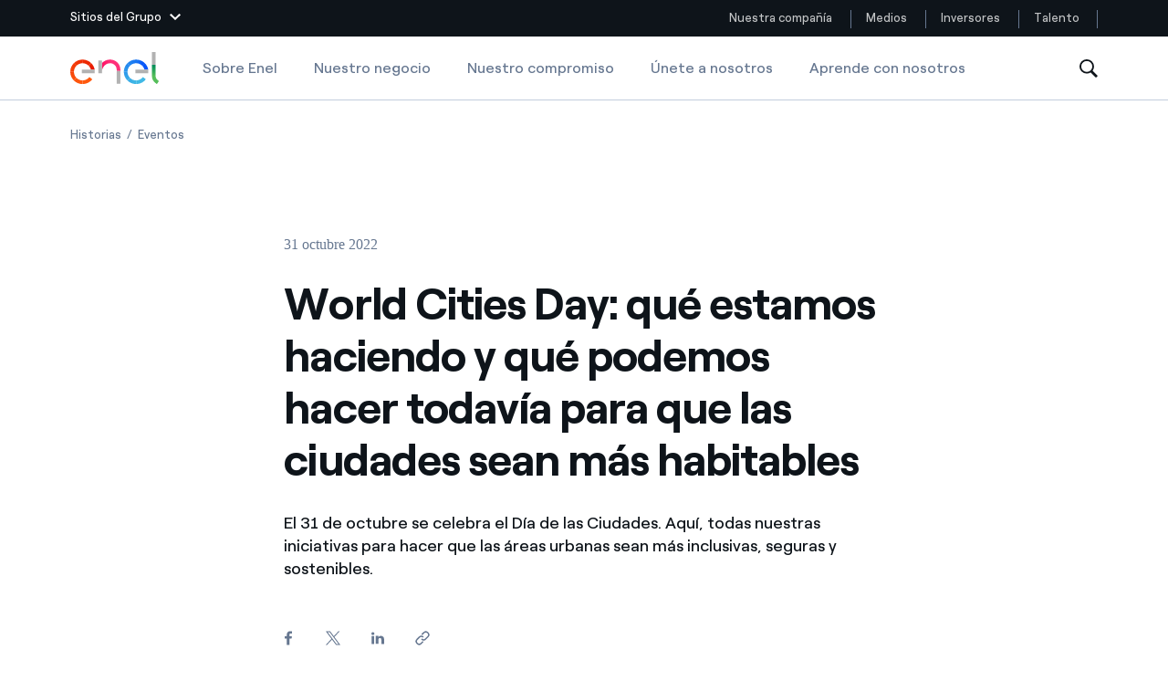

--- FILE ---
content_type: text/html;charset=utf-8
request_url: https://www.enel.com/es/nuestra-compania/historias/articles/2022/10/world-cities-day
body_size: 49961
content:

<!DOCTYPE HTML>

<html lang="es">



    

    <head>
        <meta http-equiv="content-type" content="text/html; charset=UTF-8"/>
        <title>World Cities Days, nuestro compromiso con las ciudades | Enel Group</title>
        
        <meta name="description" content="El 31 de octubre se celebra el Día Mundial de las Ciudades: descubre todas las iniciativas de Enel para que las áreas urbanas sean cada vez más inclusivas, seguras y sostenibles."/>
        <meta name="template" content="article"/>
        <meta name="viewport" content="width=device-width, initial-scale=1"/>

        

    
<script defer="defer" type="text/javascript" src="/.rum/@adobe/helix-rum-js@%5E2/dist/rum-standalone.js"></script>
<link rel="stylesheet" href="/etc.clientlibs/enel-common/clientlibs/clientlib-bundle.lc-d6251c12228cca4c54fb2deaa515d776-lc.min.css" type="text/css">







        
    
    

    

    
    
    


        

        
        <meta name="google-site-verification" content="search"/>

        
        
            <link rel="icon" type="image/vnd.microsoft.icon" href="https://www.enel.com/content/enel-com/favicon.ico"/>
            <link rel="shortcut icon" type="image/vnd.microsoft.icon" href="https://www.enel.com/content/enel-com/favicon.ico"/>
        

        <link rel="apple-touch-icon" href="https://www.enel.com/content/enel-com/apple-touch-icon.png"/>
        <link rel="apple-touch-icon-precomposed" href="https://www.enel.com/content/enel-com/apple-touch-icon-precomposed.png"/>
        <link rel="apple-touch-icon" sizes="120x120" href="https://www.enel.com/content/enel-com/apple-touch-icon-120x120.png"/>
        <link rel="apple-touch-icon-precomposed" sizes="120x120" href="https://www.enel.com/content/enel-com/apple-touch-icon-120x120-precomposed.png"/>

        




	<meta name="robots" content="index,follow"/>



        <script src="//assets.adobedtm.com/launch-ENb531171bce964c769bfc582af650ee4a.js"></script>

        

        
            <link rel="canonical" href="https://www.enel.com/es/nuestra-compania/historias/articles/2022/10/world-cities-day"/>
        

        <link rel="alternate" hreflang="x-default" href="https://www.enel.com/company/stories/articles/2022/10/world-cities-day"/>
        <link rel="alternate" hreflang="en" href="https://www.enel.com/company/stories/articles/2022/10/world-cities-day"/>
<link rel="alternate" hreflang="es" href="https://www.enel.com/es/nuestra-compania/historias/articles/2022/10/world-cities-day"/>
<link rel="alternate" hreflang="it" href="https://www.enel.com/it/azienda/storie/articles/2022/10/world-cities-day"/>


        
        

    <meta property="og:locale" content="es"/>
    
        <meta property="og:url" content="https://www.enel.com/es/nuestra-compania/historias/articles/2022/10/world-cities-day"/>
    
    <meta property="og:type" content="article"/>
    <meta property="og:title" content="World Cities Day: qué estamos haciendo y qué podemos hacer todavía para que las ciudades sean más habitables"/>
    <meta property="og:description" content="El 31 de octubre se celebra el Día de las Ciudades. Aquí, todas nuestras iniciativas para hacer que las áreas urbanas sean más inclusivas, seguras y sostenibles."/>
    <meta property="og:image" content="https://www.enel.com/content/dam/enel-com/immagini/master-azienda_2400x1160/storie_2400x1160/world-cities-day-2022_2400x1160.jpg"/>
    <meta property="og:image:alt" content="Rascacielos y distrito financiero de Milán"/>
    
    

        
        

    <meta name="twitter:card" content="summary_large_image"/>

    <meta name="twitter:title" content="World Cities Day: qué estamos haciendo y qué podemos hacer todavía para que las ciudades sean más habitables"/>

    <meta name="twitter:description" content="El 31 de octubre se celebra el Día de las Ciudades. Aquí, todas nuestras iniciativas para hacer que las áreas urbanas sean más inclusivas, seguras y sostenibles."/>

    <meta name="twitter:image" content="https://www.enel.com/content/dam/enel-com/immagini/master-azienda_2400x1160/storie_2400x1160/world-cities-day-2022_2400x1160.jpg"/>

    <meta name="twitter:image:alt" content="Rascacielos y distrito financiero de Milán"/>
    


        <script type="application/ld+json">
            {
                "@context": "https://schema.org",
                "@type": "Article",
                "author": "",
                "name": "World Cities Day: qué estamos haciendo y qué podemos hacer todavía para que las ciudades sean más habitables"
            }
        </script>

        <script type="application/ld+json">
            {
                "@context": "https://schema.org",
                "@type": "BreadcrumbList",
                "itemListElement": [{"@type":"ListItem","position":1,"name":"Historias","item":"https://www.enel.com/es/nuestra-compania/historias"}]
            }
        </script>

        <script>

        function readCookie(name) {
            var nameEQ = name + "=";
            var ca = document.cookie.split(';');
            for(var i=0;i < ca.length;i++) {
                var c = ca[i];
                while (c.charAt(0)==' ') c = c.substring(1,c.length);
                if (c.indexOf(nameEQ) == 0) return c.substring(nameEQ.length,c.length);
            }
            return null;
        }

        function getDuplicatedParameters (parameterMap) {
            var arr = parameterMap;
            var sorted_arr = arr.slice().sort();
            var results = [];
            for (var i = 0; i < arr.length - 1; i++) {
                if (sorted_arr[i + 1] == sorted_arr[i]) {
                    results.push(sorted_arr[i]);
                }
            }
            return results;
        }

        function getParameterMapName (url) {
            var queryString = getQueryString(url);
            var parameterMaps = queryString.split("=");
            var paramsName = [];
            for(var i in parameterMaps)
            {
                var param = parameterMaps[i];
                var paramName;
                if (param.indexOf('?')>= 0) {
                    paramName = param.split('?')[1];
                } else {
                    paramName = param.split('&')[1];
                }
                paramsName[i] = paramName;
            }
            return paramsName;
        }

        function purgeDuplicatedParams (url) {
            var urlResult = url;
            var duplicatedParams = getDuplicatedParameters(getParameterMapName(url));
            for (var i in duplicatedParams) {
                urlResult = removeURLParameter(urlResult,duplicatedParams[i]);
            }
            return urlResult;
        }

        function updateQueryStringParameter(uri, key, value) {
            if (value != null && value.length > 0) {
                var re = new RegExp("([?&])" + key + "=.*?(&|$)", "i");
                var separator = uri.indexOf('?') !== -1 ? "&" : "?";
                if (uri.match(re)) {
                    return uri.replace(re, '$1' + key + "=" + value + '$2');
                }
                else {
                    return uri + separator + key + "=" + value;
                }
            }
            return uri;
        }

        function removeURLParameter(url, parameter) {
            var urlparts= url.split('?');
            if (urlparts.length>=2) {
                var prefix= encodeURIComponent(parameter)+'=';
                var pars= urlparts[1].split(/[&;]/g);
                var removed = false;
                for (var i= pars.length; i-- > 0;) {
                    if (pars[i].lastIndexOf(prefix, 0) !== -1 && !removed) {
                        pars.splice(i, 1);
                        removed = true;
                    }
                }
                url= urlparts[0] + (pars.length > 0 ? '?' + pars.join('&') : "");
                return url;
            } else {
                return url;
            }
        }

        function getQueryString(url, redirect) {
            var queryString = url.split('?')[1];
            if (typeof queryString == 'undefined') {
                queryString = '';
            } else {
                if (typeof (redirect)!= 'undefined' && redirect.indexOf('?')>0) {
                    queryString = '&' + queryString;
                } else {
                    queryString = '?' + queryString;
                }
            }
            return queryString;
        }

        if(readCookie('langRedirect') == null){
            document.cookie = "langRedirect=MQ==;path=/" ;
            var langMapString = null;
            var headElement = document.getElementsByTagName("head")[0];
            if(headElement != null && typeof headElement == "object"){
                var langMapString = headElement.getAttribute("data-attr-langredirect");
            }
            if( langMapString != null ){
                var browserlanguage = navigator.language;
                browserlanguage = browserlanguage.split("-")[0];
                var obj = JSON.parse(langMapString);
                var redirect = obj[browserlanguage];
                if(redirect != null){
                    redirect = purgeDuplicatedParams (redirect + getQueryString(window.location.href, redirect));
                    window.location.href=updateQueryStringParameter(redirect,'refred', document.referrer);
                }
            }
        }
    document.addEventListener("DOMContentLoaded", function(event) {
   		history.replaceState({}, 'Title', removeURLParameter(location.href, 'refred'));
   	});

        </script>

    </head>


<body class="article base page basicpage " id="article-e9ac8883a9">



    




    



    







<div id="app" data-search-api="test.api" data-gmap-api-key="AIzaSyAEffJTT7eVPBJK0Peuwz2E-aLzl7nKIUo" data-recaptcha-key="6LfAFAAdAAAAAI6fQL_one-9V9xf3p96TBbWExGS" data-enel-data-layer="{&#34;pagename&#34;:[&#34;es&#34;,&#34;azienda&#34;,&#34;storie&#34;,&#34;10&#34;,&#34;world-cities-day&#34;],&#34;pagetype&#34;:&#34;article&#34;,&#34;areatype&#34;:&#34;nuestra-compania&#34;,&#34;language&#34;:&#34;es&#34;}" data-site="com" data-aria-flk='{
        "pageDotAriaLabel":"",
        "previousAriaLabel":"",
        "nextAriaLabel":""
      }' v-cloak data-gmap-api-object="{&#34;client&#34;: &#34;gme-targatelematicsspa,enel-gp:gme-targatelematicsspa&#34;, &#34;channel&#34;:&#34;enel.com,enel-gp:enel.com&#34;}">

    
    
    












<main-navigation inline-template>
    <header class="MainNavigationWrapper  " aem-comp="MainNavigation" aem-id="main-navigation-menu" data-search-bar-id="main-search-bar" data-platform-menu-id="platform-menu">
        <div :class="['MainNavigation',{open: isSiteHeaderFixed, 'navigation-hidden': isNavigationHidden, 'is-cta-nav': navigationCta}]">

            <div v-if="imageD">
                


<platform-menu inline-template>
    
    <section aem-comp="PlatformMenu" aem-id="platform-menu" class="PlatformMenu  " role="navigation" data-main-navigation-menu-id="main-navigation-menu">
        <div class="container wrapper">
            
            
                <header class="platform-row" style="justify-content: space-between;">
            
            
            
            
                <a href="#" :class="['toggler', {'hidden-outline': wasToggleMenuClicked}]" :aria-expanded="isOpen+''" :aria-label="isOpen ? 'Cierra el Menú de las páginas del Grupo Enel' : 'Abre el Menú de las páginas del Grupo Enel'" :title="isOpen ? 'Cierra el Menú de las páginas del Grupo Enel' : 'Abre el Menú de las páginas del Grupo Enel'" aria-controls="platfrom-menu-megamenu" role="button" ref="$toggler" @blur="wasToggleMenuClicked = false" @mousedown="wasToggleMenuClicked = true" @click.prevent="triggerOpen">
                    <span class="text">Sitios del Grupo</span>
                    <svg aria-hidden="true" class="chevron" :class="{'chevron-up': isOpen}" width="12" height="7">
                        <use xlink:href="#icon-chevron-down" fill="#fff"></use>
                    </svg>
                </a>
            

            
            <section id="platfrom-menu-megamenu" class="megamenu " :aria-hidden="!isOpen+''" :class="{open: isOpen}">

                
                <div class="container" ref="$ieFixContainer">

                    
                    <div class="back">

                        <a href="#" class="back-button" role="button" ref="$back" @click.prevent="triggerOpen" :aria-expanded="isOpen ? 'true' : 'false'" :aria-hidden="(backIsHidden)+''" :tabindex="disableTabindexIf(!isOpen || backIsHidden)" aria-controls="platfrom-menu-megamenu" title="Cierra el Menú de las páginas del Grupo Enel" aria-label="Cierra el Menú de las páginas del Grupo Enel">

                            <svg aria-hidden="true" class="close" width="16" height="16">
                                <use xlink:href="#icon-close" stroke="#fff"></use>
                            </svg>
                            <svg aria-hidden="true" class="chevron" width="12" height="7">
                                <use xlink:href="#icon-chevron-down" fill="#fff"></use>
                            </svg>
                            <span class="text" aria-label="Main Menu">Enel group</span>
                        </a>
                    </div>

                    <div class="row">

                        
                        <div class="col-12 col-lg-6">
                            <nav class="group-websites">
                                <ul class="menu" aria-labelledby="platform-menu-group-network-id">
                                    <li class="item item-title">
                                        <span class="item-link" id="platform-menu-group-network-id" @mouseover="linkHover" @mouseleave="linkHover" role="none">Sitios del Grupo</span>
                                    </li>

                                    
                                    <li class="item item-description">
                                        
                                        <a @mouseover="linkHover" @mouseleave="linkHover" @mousedown="clickLink('Enel Green Power')" class="item-link" href="https://www.enelgreenpower.com/es" target="_blank" :name="stringToSlug('Enel Green Power')" :tabindex="disableTabindexIf(!isOpen)">
                                            
                                            Enel Green Power
                                        </a>
                                        <div class="description">
                                            Producimos energía limpia con recursos renovables
                                        </div>
                                    </li>
<li class="item item-description">
                                        
                                        <a @mouseover="linkHover" @mouseleave="linkHover" @mousedown="clickLink('Enel Global Energy and Commodity Management')" class="item-link" href="https://globaltrading.enel.com/es.html" target="_blank" :name="stringToSlug('Enel Global Energy and Commodity Management')" :tabindex="disableTabindexIf(!isOpen)">
                                            
                                            Enel Global Energy and Commodity Management
                                        </a>
                                        <div class="description">
                                            Menos riesgos para el comercio global de los commodity
                                        </div>
                                    </li>
<li class="item item-description">
                                        
                                        <a @mouseover="linkHover" @mouseleave="linkHover" @mousedown="clickLink('Enel Open Innovability®')" class="item-link" href="https://openinnovability.enel.com/es" target="_blank" :name="stringToSlug('Enel Open Innovability®')" :tabindex="disableTabindexIf(!isOpen)">
                                            
                                            Enel Open Innovability®
                                        </a>
                                        <div class="description">
                                            Un ecosistema global que saca partido de Innovability®  para impulsar el futuro
                                        </div>
                                    </li>
<li class="item item-description">
                                        
                                        <a @mouseover="linkHover" @mouseleave="linkHover" @mousedown="clickLink('Enel Global Procurement')" class="item-link" href="https://globalprocurement.enel.com/es.html" target="_blank" :name="stringToSlug('Enel Global Procurement')" :tabindex="disableTabindexIf(!isOpen)">
                                            
                                            Enel Global Procurement
                                        </a>
                                        <div class="description">
                                            Maximizamos la creación de valor gracias a la relación con nuestros proveedores
                                        </div>
                                    </li>
<li class="item item-description">
                                        
                                        <a @mouseover="linkHover" @mouseleave="linkHover" @mousedown="clickLink('Enel Foundation')" class="item-link" href="https://www.enelfoundation.org/" target="_blank" :name="stringToSlug('Enel Foundation')" :tabindex="disableTabindexIf(!isOpen)">
                                            
                                            Enel Foundation
                                        </a>
                                        <div class="description">
                                            La plataforma de conocimiento para un mundo de energía limpia
                                        </div>
                                    </li>
<li class="item item-description">
                                        
                                        <a @mouseover="linkHover" @mouseleave="linkHover" @mousedown="clickLink('Enel Cuore')" class="item-link" href="https://www.enelcuore.it/en" target="_self" :name="stringToSlug('Enel Cuore')" :tabindex="disableTabindexIf(!isOpen)">
                                            
                                            Enel Cuore
                                        </a>
                                        <div class="description">
                                            Apoyamos las iniciativas de las ONG
                                        </div>
                                    </li>
<li class="item item-description">
                                        
                                        <a @mouseover="linkHover" @mouseleave="linkHover" @mousedown="clickLink('Ethical Channel')" class="item-link" href="https://secure.ethicspoint.eu/domain/media/es/gui/102504/index.html" target="_blank" :name="stringToSlug('Ethical Channel')" :tabindex="disableTabindexIf(!isOpen)">
                                            
                                            Ethical Channel
                                        </a>
                                        <div class="description">
                                            Formas de denunciar por infracción de nuestras políticas
                                        </div>
                                    </li>

                                </ul>
                            </nav>
                        </div>

                        
                        <div class="col-12 col-lg-3">
                            <nav class="country-websites">
                                <ul class="menu" role="menu" aria-labelledby="platform-menu-group-country-id">
                                    <li class="item item-title">
                                        <span class="item-link" id="platform-menu-group-country-id" role="none">Sitios del país</span>
                                    </li>

                                    
                                    <li class="item">
                                        
                                        <a @mouseover="linkHover" @mouseleave="linkHover" @mousedown="clickLink('Americas')" class="item-link" href="https://www.enelamericas.com/es.html" :name="stringToSlug('Americas')" target="_blank" :tabindex="disableTabindexIf(!isOpen)">
                                            
                                            Americas
                                        </a>
                                    </li>
<li class="item">
                                        
                                        <a @mouseover="linkHover" @mouseleave="linkHover" @mousedown="clickLink('Argentina')" class="item-link" href="https://www.enel.com.ar/es.html" :name="stringToSlug('Argentina')" target="_blank" :tabindex="disableTabindexIf(!isOpen)">
                                            
                                            Argentina
                                        </a>
                                    </li>
<li class="item">
                                        
                                        <a @mouseover="linkHover" @mouseleave="linkHover" @mousedown="clickLink('Brasil')" class="item-link" href="https://www.enel.com.br/" :name="stringToSlug('Brasil')" target="_blank" :tabindex="disableTabindexIf(!isOpen)">
                                            
                                            Brasil
                                        </a>
                                    </li>
<li class="item">
                                        
                                        <a @mouseover="linkHover" @mouseleave="linkHover" @mousedown="clickLink('Chile')" class="item-link" href="https://www.enel.cl/" :name="stringToSlug('Chile')" target="_blank" :tabindex="disableTabindexIf(!isOpen)">
                                            
                                            Chile
                                        </a>
                                    </li>
<li class="item">
                                        
                                        <a @mouseover="linkHover" @mouseleave="linkHover" @mousedown="clickLink('Colombia')" class="item-link" href="https://www.enel.com.co/es.html" :name="stringToSlug('Colombia')" target="_blank" :tabindex="disableTabindexIf(!isOpen)">
                                            
                                            Colombia
                                        </a>
                                    </li>
<li class="item">
                                        
                                        <a @mouseover="linkHover" @mouseleave="linkHover" @mousedown="clickLink('Iberia')" class="item-link" href="https://www.endesa.com/es" :name="stringToSlug('Iberia')" target="_blank" :tabindex="disableTabindexIf(!isOpen)">
                                            
                                            Iberia
                                        </a>
                                    </li>
<li class="item">
                                        
                                        <a @mouseover="linkHover" @mouseleave="linkHover" @mousedown="clickLink('Italia')" class="item-link" href="https://www.enel.it/en" :name="stringToSlug('Italia')" target="_blank" :tabindex="disableTabindexIf(!isOpen)">
                                            
                                            Italia
                                        </a>
                                    </li>
<li class="item">
                                        
                                        <a @mouseover="linkHover" @mouseleave="linkHover" @mousedown="clickLink('México')" class="item-link" href="https://www.enel.mx/es" :name="stringToSlug('México')" target="_blank" :tabindex="disableTabindexIf(!isOpen)">
                                            
                                            México
                                        </a>
                                    </li>
<li class="item">
                                        
                                        <a @mouseover="linkHover" @mouseleave="linkHover" @mousedown="clickLink('Norteamérica')" class="item-link" href="https://www.enelnorthamerica.com/" :name="stringToSlug('Norteamérica')" target="_blank" :tabindex="disableTabindexIf(!isOpen)">
                                            
                                            Norteamérica
                                        </a>
                                    </li>

                                </ul>
                            </nav>
                        </div>

                        
                        <div class="col-12 col-lg-3">
                            <nav class="social-links">
                                <ul class="menu" aria-labelledby="platform-menu-group-socials-id">
                                    <li class="item item-title">
                                        <span class="item-link" id="platform-menu-group-socials-id" @mouseover="linkHover" @mouseleave="linkHover" role="none">Siga con nosotros</span>
                                    </li>

                                    
                                    <li class="item">
                                        
                                        <a @mouseover="linkHover" @mouseleave="linkHover" class="item-link" href="https://www.facebook.com/EnelGroupes/" @mousedown="clickLink('Facebook')" target="_blank" :tabindex="disableTabindexIf(!isOpen)">
                                            <span class="icon">
                                                <svg aria-hidden="true" height="15" width="20">
                                                    <use xlink:href="#icon-facebook" fill="#fff"></use>
                                                </svg>
                                            </span>
                                            Facebook
                                        </a>
                                    </li>
<li class="item">
                                        
                                        <a @mouseover="linkHover" @mouseleave="linkHover" class="item-link" href="https://twitter.com/EnelGroupes/" @mousedown="clickLink('Twitter')" target="_blank" :tabindex="disableTabindexIf(!isOpen)">
                                            <span class="icon">
                                                <svg aria-hidden="true" height="15" width="20">
                                                    <use xlink:href="#icon-twitter" fill="#fff"></use>
                                                </svg>
                                            </span>
                                            Twitter
                                        </a>
                                    </li>
<li class="item">
                                        
                                        <a @mouseover="linkHover" @mouseleave="linkHover" class="item-link" href="https://www.youtube.com/@enelgroup" @mousedown="clickLink('YouTube')" target="_blank" :tabindex="disableTabindexIf(!isOpen)">
                                            <span class="icon">
                                                <svg aria-hidden="true" height="15" width="20">
                                                    <use xlink:href="#icon-youtube" fill="#fff"></use>
                                                </svg>
                                            </span>
                                            YouTube
                                        </a>
                                    </li>
<li class="item">
                                        
                                        <a @mouseover="linkHover" @mouseleave="linkHover" class="item-link" href="https://www.linkedin.com/company/enelgroup" @mousedown="clickLink('LinkedIn')" target="_blank" :tabindex="disableTabindexIf(!isOpen)">
                                            <span class="icon">
                                                <svg aria-hidden="true" height="15" width="20">
                                                    <use xlink:href="#icon-linkedin" fill="#fff"></use>
                                                </svg>
                                            </span>
                                            LinkedIn
                                        </a>
                                    </li>
<li class="item">
                                        
                                        <a @mouseover="linkHover" @mouseleave="linkHover" class="item-link" href="https://www.instagram.com/enelgroup/" @mousedown="clickLink('Instagram')" target="_blank" :tabindex="disableTabindexIf(!isOpen)">
                                            <span class="icon">
                                                <svg aria-hidden="true" height="15" width="20">
                                                    <use xlink:href="#icon-instagram" fill="#fff"></use>
                                                </svg>
                                            </span>
                                            Instagram
                                        </a>
                                    </li>

                                    
                                    <span class="invisible-tab" @focus="keepFocus($refs.$back)" :tabindex="disableTabindexIf(!isOpen)"> </span>
                                </ul>
                            </nav>
                        </div>

                    </div>
                </div>
            </section>

            
            <div class="skip-links">
                <h2 class="title"></h2>
                <a href="#main" aria-label="Dirígete al contenido principal" class="skip-link" tabindex="0">Dirígete al contenido principal</a>
            </div>

            
            <nav aria-label="Menú " class="platform-navbar">
                <ul class="menu">
                    
                    <li class="item ">
                        
                        <a @mouseover="linkHover" @mouseleave="linkHover" class="item-link" target="_self" :name="'&lid=' + stringToSlug('Nuestra compañía') + '&lpos=megamenu'" @mousedown="clickLink('Nuestra compañía')" href="https://www.enel.com/es" aria-label="Nuestra compañía" title="Nuestra compañía">Nuestra compañía
                            
                        </a>
                    </li>
                
                    
                    <li class="item ">
                        
                        <a @mouseover="linkHover" @mouseleave="linkHover" class="item-link" target="_self" :name="'&lid=' + stringToSlug('Medios') + '&lpos=megamenu'" @mousedown="clickLink('Medios')" href="https://www.enel.com/es/medios/explora" aria-label="Medios" title="Medios">Medios
                            
                        </a>
                    </li>
                
                    
                    <li class="item ">
                        
                        <a @mouseover="linkHover" @mouseleave="linkHover" class="item-link" target="_self" :name="'&lid=' + stringToSlug('Inversores') + '&lpos=megamenu'" @mousedown="clickLink('Inversores')" href="https://www.enel.com/es/inversores/en-evidencia" aria-label="Inversores" title="Inversores">Inversores
                            
                        </a>
                    </li>
                
                    
                    <li class="item ">
                        
                        <a @mouseover="linkHover" @mouseleave="linkHover" class="item-link" target="_self" :name="'&lid=' + stringToSlug('Talento') + '&lpos=megamenu'" @mousedown="clickLink('Talento')" href="https://jobs.enel.com/es_ES/careers/home" aria-label="Talento" title="Talento">Talento
                            
                        </a>
                    </li>
                </ul>
            </nav>
            </header>


        </div>
    </section>
    
</platform-menu>

            </div>
            
            <div ref="navigation" :class="['MainNavigationEl',{open: isOpen, 'is-search-open': isSearchOpen, 'desktop-fixed': isDesktopFixed}]">

                <div class="container">

                    <div class="wrapper" @click="closeOnTablet">

                        <nav aria-label="Nuestra compañía seccion menu" class="navbar" @click="stopOnMobile($event)">
                            
                            <a href="#" class="toggler" title="Abre el Menú" aria-label="Abre el Menú" role="button" aria-controls="main-navigation-menu-mobile" :aria-expanded="isOpen+''" @click.prevent="openMenu">
                                <span :class="['tw-menu-container', {open: isOpen}]">
                                  <span class="tw-menu-icon"></span>
                                </span>
                            </a>

                            <div :class="['nav-el', { cta: navigationCta }]">
                                <div class="logo">
                                    <a href="https://www.enel.com/es" aria-label="Logotipo de Enel - Volver a la página de inicio" target="_self" class="logo-link">
                                        
                                            <span class="logo-text">Enel</span>
                                            
                                            
    

    
    

        <img src="/content/dam/enel-com/immagini/enel-logo/logo-solido.svg" alt="Logotipo de Enel" class="logo-img" itemprop="logo"/>

        
    

                                            
                                            
    

    
    

        <img src="/content/dam/enel-com/immagini/enel-logo/logo-enel-white.svg" alt="Logotipo de Enel" class="logo-img white"/>

        
    

                                        
                                    </a>
                                </div>
                            </div>

                            








<ul class="menu navbar-menu">
    <li class="item">
        <a href="https://www.enel.com/es" class="item-link " target="_self">Sobre Enel
            
        </a>
    </li>
<li class="item">
        <a href="https://www.enel.com/es/nuestra-compania/nuestro-negocio" class="item-link " target="_self">Nuestro negocio
            
        </a>
    </li>
<li class="item">
        <a href="https://www.enel.com/es/nuestra-compania/nuestro-compromiso" class="item-link " target="_self">Nuestro compromiso
            
        </a>
    </li>
<li class="item">
        <a href="https://www.enel.com/es/nuestra-compania/unete-a-nosotros" class="item-link " target="_self">Únete a nosotros
            
        </a>
    </li>
<li class="item">
        <a href="https://www.enel.com/es/learning-hub" class="item-link " target="_self">Aprende con nosotros
            
        </a>
    </li>

</ul>

                            
                            <button class="search" ref="searchTrigger" aria-label="Abre la Búsqueda" @click="openSearchBar" tabindex="0">
                                <svg aria-hidden="true" class="icon" width="20" height="20">
                                    <use xlink:href="#icon-search"></use>
                                </svg>
                            </button>

                            <a v-if="navigationCta" :class="['cta-secondary cta-outline cta-nav cta-extended-area', navigationCta.classes]" :href="navigationCta.pagePath">{{navigationCta.text}}</a>

                            <div class="search-wrapper" id="main-navigation-search">
                                




<search-bar inline-template>
    <div class="SearchBar search-wrapper " aem-comp="SearchBar" aem-id="main-search-bar" data-anchor-id="ANCHORID" data-is-search-page="false" data-search-page-path='https://www.enel.com/es/busqueda' :data-suggest-json='JSON.stringify({ delay: 1000, endpoint: "https://www.enel.com/es/_jcr_content/header/search-bar.jsonsuggestion.json", minLength: 3, title :"Suggested searches" })' :data-quick-links="JSON.stringify({ title: 'Quick Links', items: [{&#34;text&#34;:&#34;Historias&#34;,&#34;href&#34;:&#34;https://www.enel.com/es/nuestra-compania/historias&#34;},{&#34;text&#34;:&#34;Dónde estamos&#34;,&#34;href&#34;:&#34;https://www.enel.com/es/nuestra-compania/quienes-somos/donde-estamos&#34;},{&#34;text&#34;:&#34;Talento&#34;,&#34;href&#34;:&#34;https://jobs.enel.com/es_ES/careers&#34;},{&#34;text&#34;:&#34;Nuestro compromiso&#34;,&#34;href&#34;:&#34;https://www.enel.com/es/nuestra-compania/nuestro-compromiso&#34;},{&#34;text&#34;:&#34;Únete a nosotros&#34;,&#34;href&#34;:&#34;https://www.enel.com/es/nuestra-compania/unete-a-nosotros&#34;}] })" :role="isOpen ? 'dialog' : null">
        <div class="bar" :class="{open: isOpen}" :aria-hidden="(!isOpen)+''" @click.stop="" ref="$bar">

            <span v-if="isOpen" class="invisible-tab" @focus="keepFocusOnComponent" aria-hidden="false" tabindex="0">
            </span>

            <div class="wrapper">
                <div class="search">
                    <form role="search" class="search-form" action="#" @submit.prevent="submitSearch">
                        <input autocomplete="off" aria-label="Buscar en enel.com" type="text" name="search" ref="searchInput" placeholder="Búsqueda en enel.com" :class="['search-input', {'hidden-outline': isFirstFocus}]" :tabindex="disableTabindexIf(!isOpen)" v-model="queryText" @blur="isFirstFocus = false"/>
                        

                        <div :class="['suggestions', {open: isSuggestionsOpen}]" :aria-hidden="isSuggestionsOpen ? 'false' : 'true'" @click.stop="">
                            <ul class="suggestion-block">
                                <li class="item title">
                                    <span class="item-link">{{currentSuggestions.title}}</span>
                                </li>
                                <li :class="['item']" v-for="(item, index) in currentSuggestions.items">
                                    <a href="#" class="item-link" :tabindex="disableTabindexIf(!suggestions.length)" @click.prevent="openSuggestionPage($event)" v-html="item" v-if="!item.href">{{item}}</a>
                                    <a class="item-link" v-else v-html="item.text" :href="item.href" :tabindex="disableTabindexIf(!suggestions.length)" @mousedown="openQuickLinks($event)">{{item.text}}</a>
                                </li>
                            </ul>
                        </div>

                        <button :class="['search-button', {'is-visible': isSubmitVisible}]" type="submit" ref="searchTrigger" aria-label="Iniciar Búsqueda" @submit.prevent="submitSearch" :aria-hidden="isSubmitVisible ? 'false' : 'true'" :tabindex="disableTabindexIf(!isSubmitVisible)">
                            <svg aria-hidden="true" class="icon" width="20" height="20">
                                <use xlink:href="#icon-search"></use>
                            </svg>
                        </button>
                    </form>
                </div>

                <button class="cancel" aria-label="Cerrar Búsqueda" tabindex="0" v-if="isOpen" ref="closeButton" @click.prevent="toggleSearchBar" @keyup.enter="toggleSearchBar">
                    <svg aria-hidden="true" class="icon">
                        <use xlink:href="#icon-close" stroke="#0E141A"></use>
                    </svg>
                </button>
            </div>

            <div class="shadow-wrapper">
                <div class="shadow" @click="toggleSearchBar"></div>
            </div>

            

            <span v-if="isOpen" class="invisible-tab" @focus="keepFocusOnComponent" tabindex="0"></span>


        </div>
    </div>
</search-bar>
                            </div>
                        </nav>

                    </div>
                </div>

            </div>

            <a v-if="navigationCta" ref="$mobileSubscribeCta" :class="['cta-secondary cta-nav fixed cta-extended-area subscribe-button', navigationCta.classes]" :href="navigationCta.pagePath">{{navigationCta.text}}</a>
        </div>
        <div class="megamenu-mobile" v-if="!imageD">
            


<platform-menu inline-template>
    
    <section aem-comp="PlatformMenu" aem-id="platform-menu" class="PlatformMenu  " role="navigation" data-main-navigation-menu-id="main-navigation-menu">
        <div class="container wrapper">
            
            
                <header class="platform-row" style="justify-content: space-between;">
            
            
            
            
                <a href="#" :class="['toggler', {'hidden-outline': wasToggleMenuClicked}]" :aria-expanded="isOpen+''" :aria-label="isOpen ? 'Cierra el Menú de las páginas del Grupo Enel' : 'Abre el Menú de las páginas del Grupo Enel'" :title="isOpen ? 'Cierra el Menú de las páginas del Grupo Enel' : 'Abre el Menú de las páginas del Grupo Enel'" aria-controls="platfrom-menu-megamenu" role="button" ref="$toggler" @blur="wasToggleMenuClicked = false" @mousedown="wasToggleMenuClicked = true" @click.prevent="triggerOpen">
                    <span class="text">Sitios del Grupo</span>
                    <svg aria-hidden="true" class="chevron" :class="{'chevron-up': isOpen}" width="12" height="7">
                        <use xlink:href="#icon-chevron-down" fill="#fff"></use>
                    </svg>
                </a>
            

            
            <section id="platfrom-menu-megamenu" class="megamenu " :aria-hidden="!isOpen+''" :class="{open: isOpen}">

                
                <div class="container" ref="$ieFixContainer">

                    
                    <div class="back">

                        <a href="#" class="back-button" role="button" ref="$back" @click.prevent="triggerOpen" :aria-expanded="isOpen ? 'true' : 'false'" :aria-hidden="(backIsHidden)+''" :tabindex="disableTabindexIf(!isOpen || backIsHidden)" aria-controls="platfrom-menu-megamenu" title="Cierra el Menú de las páginas del Grupo Enel" aria-label="Cierra el Menú de las páginas del Grupo Enel">

                            <svg aria-hidden="true" class="close" width="16" height="16">
                                <use xlink:href="#icon-close" stroke="#fff"></use>
                            </svg>
                            <svg aria-hidden="true" class="chevron" width="12" height="7">
                                <use xlink:href="#icon-chevron-down" fill="#fff"></use>
                            </svg>
                            <span class="text" aria-label="Main Menu">Enel group</span>
                        </a>
                    </div>

                    <div class="row">

                        
                        <div class="col-12 col-lg-6">
                            <nav class="group-websites">
                                <ul class="menu" aria-labelledby="platform-menu-group-network-id">
                                    <li class="item item-title">
                                        <span class="item-link" id="platform-menu-group-network-id" @mouseover="linkHover" @mouseleave="linkHover" role="none">Sitios del Grupo</span>
                                    </li>

                                    
                                    <li class="item item-description">
                                        
                                        <a @mouseover="linkHover" @mouseleave="linkHover" @mousedown="clickLink('Enel Green Power')" class="item-link" href="https://www.enelgreenpower.com/es" target="_blank" :name="stringToSlug('Enel Green Power')" :tabindex="disableTabindexIf(!isOpen)">
                                            
                                            Enel Green Power
                                        </a>
                                        <div class="description">
                                            Producimos energía limpia con recursos renovables
                                        </div>
                                    </li>
<li class="item item-description">
                                        
                                        <a @mouseover="linkHover" @mouseleave="linkHover" @mousedown="clickLink('Enel Global Energy and Commodity Management')" class="item-link" href="https://globaltrading.enel.com/es.html" target="_blank" :name="stringToSlug('Enel Global Energy and Commodity Management')" :tabindex="disableTabindexIf(!isOpen)">
                                            
                                            Enel Global Energy and Commodity Management
                                        </a>
                                        <div class="description">
                                            Menos riesgos para el comercio global de los commodity
                                        </div>
                                    </li>
<li class="item item-description">
                                        
                                        <a @mouseover="linkHover" @mouseleave="linkHover" @mousedown="clickLink('Enel Open Innovability®')" class="item-link" href="https://openinnovability.enel.com/es" target="_blank" :name="stringToSlug('Enel Open Innovability®')" :tabindex="disableTabindexIf(!isOpen)">
                                            
                                            Enel Open Innovability®
                                        </a>
                                        <div class="description">
                                            Un ecosistema global que saca partido de Innovability®  para impulsar el futuro
                                        </div>
                                    </li>
<li class="item item-description">
                                        
                                        <a @mouseover="linkHover" @mouseleave="linkHover" @mousedown="clickLink('Enel Global Procurement')" class="item-link" href="https://globalprocurement.enel.com/es.html" target="_blank" :name="stringToSlug('Enel Global Procurement')" :tabindex="disableTabindexIf(!isOpen)">
                                            
                                            Enel Global Procurement
                                        </a>
                                        <div class="description">
                                            Maximizamos la creación de valor gracias a la relación con nuestros proveedores
                                        </div>
                                    </li>
<li class="item item-description">
                                        
                                        <a @mouseover="linkHover" @mouseleave="linkHover" @mousedown="clickLink('Enel Foundation')" class="item-link" href="https://www.enelfoundation.org/" target="_blank" :name="stringToSlug('Enel Foundation')" :tabindex="disableTabindexIf(!isOpen)">
                                            
                                            Enel Foundation
                                        </a>
                                        <div class="description">
                                            La plataforma de conocimiento para un mundo de energía limpia
                                        </div>
                                    </li>
<li class="item item-description">
                                        
                                        <a @mouseover="linkHover" @mouseleave="linkHover" @mousedown="clickLink('Enel Cuore')" class="item-link" href="https://www.enelcuore.it/en" target="_self" :name="stringToSlug('Enel Cuore')" :tabindex="disableTabindexIf(!isOpen)">
                                            
                                            Enel Cuore
                                        </a>
                                        <div class="description">
                                            Apoyamos las iniciativas de las ONG
                                        </div>
                                    </li>
<li class="item item-description">
                                        
                                        <a @mouseover="linkHover" @mouseleave="linkHover" @mousedown="clickLink('Ethical Channel')" class="item-link" href="https://secure.ethicspoint.eu/domain/media/es/gui/102504/index.html" target="_blank" :name="stringToSlug('Ethical Channel')" :tabindex="disableTabindexIf(!isOpen)">
                                            
                                            Ethical Channel
                                        </a>
                                        <div class="description">
                                            Formas de denunciar por infracción de nuestras políticas
                                        </div>
                                    </li>

                                </ul>
                            </nav>
                        </div>

                        
                        <div class="col-12 col-lg-3">
                            <nav class="country-websites">
                                <ul class="menu" role="menu" aria-labelledby="platform-menu-group-country-id">
                                    <li class="item item-title">
                                        <span class="item-link" id="platform-menu-group-country-id" role="none">Sitios del país</span>
                                    </li>

                                    
                                    <li class="item">
                                        
                                        <a @mouseover="linkHover" @mouseleave="linkHover" @mousedown="clickLink('Americas')" class="item-link" href="https://www.enelamericas.com/es.html" :name="stringToSlug('Americas')" target="_blank" :tabindex="disableTabindexIf(!isOpen)">
                                            
                                            Americas
                                        </a>
                                    </li>
<li class="item">
                                        
                                        <a @mouseover="linkHover" @mouseleave="linkHover" @mousedown="clickLink('Argentina')" class="item-link" href="https://www.enel.com.ar/es.html" :name="stringToSlug('Argentina')" target="_blank" :tabindex="disableTabindexIf(!isOpen)">
                                            
                                            Argentina
                                        </a>
                                    </li>
<li class="item">
                                        
                                        <a @mouseover="linkHover" @mouseleave="linkHover" @mousedown="clickLink('Brasil')" class="item-link" href="https://www.enel.com.br/" :name="stringToSlug('Brasil')" target="_blank" :tabindex="disableTabindexIf(!isOpen)">
                                            
                                            Brasil
                                        </a>
                                    </li>
<li class="item">
                                        
                                        <a @mouseover="linkHover" @mouseleave="linkHover" @mousedown="clickLink('Chile')" class="item-link" href="https://www.enel.cl/" :name="stringToSlug('Chile')" target="_blank" :tabindex="disableTabindexIf(!isOpen)">
                                            
                                            Chile
                                        </a>
                                    </li>
<li class="item">
                                        
                                        <a @mouseover="linkHover" @mouseleave="linkHover" @mousedown="clickLink('Colombia')" class="item-link" href="https://www.enel.com.co/es.html" :name="stringToSlug('Colombia')" target="_blank" :tabindex="disableTabindexIf(!isOpen)">
                                            
                                            Colombia
                                        </a>
                                    </li>
<li class="item">
                                        
                                        <a @mouseover="linkHover" @mouseleave="linkHover" @mousedown="clickLink('Iberia')" class="item-link" href="https://www.endesa.com/es" :name="stringToSlug('Iberia')" target="_blank" :tabindex="disableTabindexIf(!isOpen)">
                                            
                                            Iberia
                                        </a>
                                    </li>
<li class="item">
                                        
                                        <a @mouseover="linkHover" @mouseleave="linkHover" @mousedown="clickLink('Italia')" class="item-link" href="https://www.enel.it/en" :name="stringToSlug('Italia')" target="_blank" :tabindex="disableTabindexIf(!isOpen)">
                                            
                                            Italia
                                        </a>
                                    </li>
<li class="item">
                                        
                                        <a @mouseover="linkHover" @mouseleave="linkHover" @mousedown="clickLink('México')" class="item-link" href="https://www.enel.mx/es" :name="stringToSlug('México')" target="_blank" :tabindex="disableTabindexIf(!isOpen)">
                                            
                                            México
                                        </a>
                                    </li>
<li class="item">
                                        
                                        <a @mouseover="linkHover" @mouseleave="linkHover" @mousedown="clickLink('Norteamérica')" class="item-link" href="https://www.enelnorthamerica.com/" :name="stringToSlug('Norteamérica')" target="_blank" :tabindex="disableTabindexIf(!isOpen)">
                                            
                                            Norteamérica
                                        </a>
                                    </li>

                                </ul>
                            </nav>
                        </div>

                        
                        <div class="col-12 col-lg-3">
                            <nav class="social-links">
                                <ul class="menu" aria-labelledby="platform-menu-group-socials-id">
                                    <li class="item item-title">
                                        <span class="item-link" id="platform-menu-group-socials-id" @mouseover="linkHover" @mouseleave="linkHover" role="none">Siga con nosotros</span>
                                    </li>

                                    
                                    <li class="item">
                                        
                                        <a @mouseover="linkHover" @mouseleave="linkHover" class="item-link" href="https://www.facebook.com/EnelGroupes/" @mousedown="clickLink('Facebook')" target="_blank" :tabindex="disableTabindexIf(!isOpen)">
                                            <span class="icon">
                                                <svg aria-hidden="true" height="15" width="20">
                                                    <use xlink:href="#icon-facebook" fill="#fff"></use>
                                                </svg>
                                            </span>
                                            Facebook
                                        </a>
                                    </li>
<li class="item">
                                        
                                        <a @mouseover="linkHover" @mouseleave="linkHover" class="item-link" href="https://twitter.com/EnelGroupes/" @mousedown="clickLink('Twitter')" target="_blank" :tabindex="disableTabindexIf(!isOpen)">
                                            <span class="icon">
                                                <svg aria-hidden="true" height="15" width="20">
                                                    <use xlink:href="#icon-twitter" fill="#fff"></use>
                                                </svg>
                                            </span>
                                            Twitter
                                        </a>
                                    </li>
<li class="item">
                                        
                                        <a @mouseover="linkHover" @mouseleave="linkHover" class="item-link" href="https://www.youtube.com/@enelgroup" @mousedown="clickLink('YouTube')" target="_blank" :tabindex="disableTabindexIf(!isOpen)">
                                            <span class="icon">
                                                <svg aria-hidden="true" height="15" width="20">
                                                    <use xlink:href="#icon-youtube" fill="#fff"></use>
                                                </svg>
                                            </span>
                                            YouTube
                                        </a>
                                    </li>
<li class="item">
                                        
                                        <a @mouseover="linkHover" @mouseleave="linkHover" class="item-link" href="https://www.linkedin.com/company/enelgroup" @mousedown="clickLink('LinkedIn')" target="_blank" :tabindex="disableTabindexIf(!isOpen)">
                                            <span class="icon">
                                                <svg aria-hidden="true" height="15" width="20">
                                                    <use xlink:href="#icon-linkedin" fill="#fff"></use>
                                                </svg>
                                            </span>
                                            LinkedIn
                                        </a>
                                    </li>
<li class="item">
                                        
                                        <a @mouseover="linkHover" @mouseleave="linkHover" class="item-link" href="https://www.instagram.com/enelgroup/" @mousedown="clickLink('Instagram')" target="_blank" :tabindex="disableTabindexIf(!isOpen)">
                                            <span class="icon">
                                                <svg aria-hidden="true" height="15" width="20">
                                                    <use xlink:href="#icon-instagram" fill="#fff"></use>
                                                </svg>
                                            </span>
                                            Instagram
                                        </a>
                                    </li>

                                    
                                    <span class="invisible-tab" @focus="keepFocus($refs.$back)" :tabindex="disableTabindexIf(!isOpen)"> </span>
                                </ul>
                            </nav>
                        </div>

                    </div>
                </div>
            </section>

            
            <div class="skip-links">
                <h2 class="title"></h2>
                <a href="#main" aria-label="Dirígete al contenido principal" class="skip-link" tabindex="0">Dirígete al contenido principal</a>
            </div>

            
            <nav aria-label="Menú " class="platform-navbar">
                <ul class="menu">
                    
                    <li class="item ">
                        
                        <a @mouseover="linkHover" @mouseleave="linkHover" class="item-link" target="_self" :name="'&lid=' + stringToSlug('Nuestra compañía') + '&lpos=megamenu'" @mousedown="clickLink('Nuestra compañía')" href="https://www.enel.com/es" aria-label="Nuestra compañía" title="Nuestra compañía">Nuestra compañía
                            
                        </a>
                    </li>
                
                    
                    <li class="item ">
                        
                        <a @mouseover="linkHover" @mouseleave="linkHover" class="item-link" target="_self" :name="'&lid=' + stringToSlug('Medios') + '&lpos=megamenu'" @mousedown="clickLink('Medios')" href="https://www.enel.com/es/medios/explora" aria-label="Medios" title="Medios">Medios
                            
                        </a>
                    </li>
                
                    
                    <li class="item ">
                        
                        <a @mouseover="linkHover" @mouseleave="linkHover" class="item-link" target="_self" :name="'&lid=' + stringToSlug('Inversores') + '&lpos=megamenu'" @mousedown="clickLink('Inversores')" href="https://www.enel.com/es/inversores/en-evidencia" aria-label="Inversores" title="Inversores">Inversores
                            
                        </a>
                    </li>
                
                    
                    <li class="item ">
                        
                        <a @mouseover="linkHover" @mouseleave="linkHover" class="item-link" target="_self" :name="'&lid=' + stringToSlug('Talento') + '&lpos=megamenu'" @mousedown="clickLink('Talento')" href="https://jobs.enel.com/es_ES/careers/home" aria-label="Talento" title="Talento">Talento
                            
                        </a>
                    </li>
                </ul>
            </nav>
            </header>


        </div>
    </section>
    
</platform-menu>

        </div>
        <div :class="['mobile-navigation', {open: isOpen}]" v-if="!imageD" @scroll.stop="">
            <div class="shadow" v-if="imageT" @click="openMenu"></div>
            <nav class="navigation" @click.stop="" id="main-navigation-menu-mobile" ref="$navigation" :aria-hidden="!isOpen+''" :tabindex="disableTabindexIf(!isOpen)">
                <div class="menu">


    
    <menu-accordion inline-template>
        <nav :class="['header-menu', 'MenuAccordion menu-accordion',{ 'menu-accordion--open': isOpen, 'is-enabled': isAccordionEnabled }]" aem-id="main-menu-accordion" aem-comp="MenuAccordion" data-anchor-id="ANCHORID" :aria-labelledby="'menu-accordion-title-' + stringToSlug(jsonLinks.section) + '-' + _uid" data-json-links="{&#34;isOpen&#34;:false,&#34;accordionGroup&#34;:&#34;header&#34;,&#34;section&#34;:&#34;Medios&#34;,&#34;links&#34;:[{&#34;label&#34;:&#34;Explora&#34;,&#34;href&#34;:&#34;https://www.enel.com/es/medios/explora&#34;,&#34;target&#34;:&#34;_self&#34;,&#34;alt&#34;:null,&#34;active&#34;:false},{&#34;label&#34;:&#34;Nuestra Marca&#34;,&#34;href&#34;:&#34;https://www.enel.com/es/medios/nuestra-marca&#34;,&#34;target&#34;:&#34;_self&#34;,&#34;alt&#34;:null,&#34;active&#34;:false},{&#34;label&#34;:&#34;A word from...&#34;,&#34;href&#34;:&#34;https://www.enel.com/es/medios/word-from&#34;,&#34;target&#34;:&#34;_self&#34;,&#34;alt&#34;:null,&#34;active&#34;:false}]}" data-disable-breakpoint-up="lg">
            

            <div class="title" v-if="isAccordionEnabled">
    <span class="menu-link" role="button" tabindex="0" @click="toggleAccordion" @keydown.enter="toggleAccordion" :id="'menu-accordion-title-' + stringToSlug(jsonLinks.section) + '-' + _uid" :aria-label="jsonLinks.section" :aria-expanded="isAccordionExpanded" :aria-controls="'menu-accordion-' + stringToSlug(jsonLinks.section)">
      {{jsonLinks.section}}
    </span>
            </div>

            <ul class="menu" :id="'menu-accordion-' + stringToSlug(jsonLinks.section) + '-' + _uid" :aria-hidden="!isAccordionExpanded">

                <li class="title" v-if="!isAccordionEnabled">
       <span class="menu-link" tabindex="0" :id="'menu-accordion-title-' + stringToSlug(jsonLinks.section) + '-' + _uid">{{jsonLinks.section}}</span>
                </li>

                
                <li :class="['item', {'item--active': item.active}]" v-for="(item, index) in jsonLinks.links">

                    
                    <a class="menu-link" :href="item.href" :target="item.target" :aria-label="item.alt" :tabindex="disableTabindexIf(!isAccordionExpanded)">
                        <span>{{item.label}}</span>
                    </a>
                </li>
            </ul>
        </nav>

    </menu-accordion>


    
    <menu-accordion inline-template>
        <nav :class="['header-menu', 'MenuAccordion menu-accordion',{ 'menu-accordion--open': isOpen, 'is-enabled': isAccordionEnabled }]" aem-id="main-menu-accordion" aem-comp="MenuAccordion" data-anchor-id="ANCHORID" :aria-labelledby="'menu-accordion-title-' + stringToSlug(jsonLinks.section) + '-' + _uid" data-json-links="{&#34;isOpen&#34;:false,&#34;accordionGroup&#34;:&#34;header&#34;,&#34;section&#34;:&#34;Inversores&#34;,&#34;links&#34;:[{&#34;label&#34;:&#34;Novedades&#34;,&#34;href&#34;:&#34;https://www.enel.com/es/inversores/en-evidencia&#34;,&#34;target&#34;:&#34;_self&#34;,&#34;alt&#34;:null,&#34;active&#34;:false},{&#34;label&#34;:&#34;Estrategia&#34;,&#34;href&#34;:&#34;https://www.enel.com/es/inversores/estrategia&#34;,&#34;target&#34;:&#34;_self&#34;,&#34;alt&#34;:null,&#34;active&#34;:false},{&#34;label&#34;:&#34;Informes financieros&#34;,&#34;href&#34;:&#34;https://www.enel.com/es/inversores/informes-financieros&#34;,&#34;target&#34;:&#34;_self&#34;,&#34;alt&#34;:null,&#34;active&#34;:false},{&#34;label&#34;:&#34;Invertir en Enel&#34;,&#34;href&#34;:&#34;https://www.enel.com/es/inversores/invertir-en-enel&#34;,&#34;target&#34;:&#34;_self&#34;,&#34;alt&#34;:null,&#34;active&#34;:false},{&#34;label&#34;:&#34;Sostenibilidad&#34;,&#34;href&#34;:&#34;https://www.enel.com/es/inversores/sostenibilidad&#34;,&#34;target&#34;:&#34;_self&#34;,&#34;alt&#34;:null,&#34;active&#34;:false},{&#34;label&#34;:&#34;Gobierno Corporativo&#34;,&#34;href&#34;:&#34;https://www.enel.com/es/inversores/gobierno&#34;,&#34;target&#34;:&#34;_self&#34;,&#34;alt&#34;:null,&#34;active&#34;:false}]}" data-disable-breakpoint-up="lg">
            

            <div class="title" v-if="isAccordionEnabled">
    <span class="menu-link" role="button" tabindex="0" @click="toggleAccordion" @keydown.enter="toggleAccordion" :id="'menu-accordion-title-' + stringToSlug(jsonLinks.section) + '-' + _uid" :aria-label="jsonLinks.section" :aria-expanded="isAccordionExpanded" :aria-controls="'menu-accordion-' + stringToSlug(jsonLinks.section)">
      {{jsonLinks.section}}
    </span>
            </div>

            <ul class="menu" :id="'menu-accordion-' + stringToSlug(jsonLinks.section) + '-' + _uid" :aria-hidden="!isAccordionExpanded">

                <li class="title" v-if="!isAccordionEnabled">
       <span class="menu-link" tabindex="0" :id="'menu-accordion-title-' + stringToSlug(jsonLinks.section) + '-' + _uid">{{jsonLinks.section}}</span>
                </li>

                
                <li :class="['item', {'item--active': item.active}]" v-for="(item, index) in jsonLinks.links">

                    
                    <a class="menu-link" :href="item.href" :target="item.target" :aria-label="item.alt" :tabindex="disableTabindexIf(!isAccordionExpanded)">
                        <span>{{item.label}}</span>
                    </a>
                </li>
            </ul>
        </nav>

    </menu-accordion>

</div>

                <a class="megamenu-toggler" href="#" role="button" title="Abre el Menú de las páginas del Grupo Enel" :tabindex="disableTabindexIf(!isOpen)" @click.prevent="openMegamenu" aria-controls="platfrom-menu-megamenu" :aria-expanded="isMegamenuOpen+''" aria-label="Abre el Menú de las páginas del Grupo Enel">
                    <span class="text">Enel group</span>
                    <img role="presentation" class="caret" src="/etc.clientlibs/enel-common/clientlibs/clientlib-bundle/resources/img/icon-chevron-down.svg"/>
                </a>
            </nav>
        </div>
    </header>
</main-navigation>










<main id="main">
    

<page-loader inline-template>
    <div class="PageLoader " aem-id="page-loader-24996610" aem-comp="PageLoader" data-anchor-id="#" role="alertdialog" :aria-live="isActive ? 'assertive' : 'off'" :aria-hidden="isActive ? 'false' : 'true'" :aria-busy="isActive ? 'true' : 'false'">

        <div :class="['spinner', {open:isActive}]" :tabindex="disableTabindexIf(!isActive)" aria-label="Pagina in caricamento" ref="$spinner">
            <svg viewBox="0 0 100 100" xmlns="http://www.w3.org/2000/svg" xml:space="preserve" role="img" aria-label="Spinning icon">
        <circle cx="50" cy="50" r="45"/>
      </svg>
        </div>

    </div>
</page-loader>

    <div id="disclaimer">
        







    <breadcrumb inline-template>
        <nav aria-label="Breadcrumb" class="Breadcrumb univers-fix" aem-id="breadcrumb-994267583" aem-comp="Breadcrumb" data-anchor-id="#">

            

            <div class="container">
                <ol class="menu" itemscope itemtype="https://schema.org/BreadcrumbList">
                    <li class="menu-item" itemscope itemprop="itemListElement" itemtype="https://schema.org/ListItem">
                        <a href="https://www.enel.com/es/nuestra-compania/historias" itemscope itemtype="https://schema.org/Thing" itemprop="item" class="menu-link" aria-label="Apertura del artículo Historias" aria-current="false" @mousedown="clickBreadcrumbs('Historias')">
                            <span itemprop="name">Historias</span>
                            <span class="sr-only">World Cities Day: qué estamos haciendo y qué podemos hacer todavía para que las ciudades sean más habitables</span>
                        </a>
                        <meta itemprop="position" content="1"/>
                    </li>
                
                    <li class="menu-item" itemscope itemprop="itemListElement" itemtype="https://schema.org/ListItem">
                        <a href="https://www.enel.com/es/nuestra-compania/historias/eventos" itemscope itemtype="https://schema.org/Thing" itemprop="item" class="menu-link" aria-label="Apertura del artículo Eventos" aria-current="false" @mousedown="clickBreadcrumbs('Eventos')">
                            <span itemprop="name">Eventos</span>
                            <span class="sr-only">World Cities Day: qué estamos haciendo y qué podemos hacer todavía para que las ciudades sean más habitables</span>
                        </a>
                        <meta itemprop="position" content="2"/>
                    </li>
                </ol>
            </div>
        </nav>
    </breadcrumb>

        
        



<article-scroll inline-template>

    <section class="ArticleScroll" aem-id="article-scroll-1075568960" aem-comp="ArticleScroll" data-anchor-id="#" data-content="JSON" data-start-id="main-navigation-menu" data-end-id="footer-enel-com">

        <div :class="['element', {visible: isVisible}]">
            <div class="container">

                <div class="wrapper">
                    
                    <h2 class="title">
                            World Cities Day: qué estamos haciendo y qué podemos hacer todavía para que las ciudades sean más habitables
                    </h2>

                    <div :class="['share', {open: isOpen}]">

                        
                        <button class="share-icon" @click.prevent="isOpen = !isOpen">
                            <svg aria-hidden="true" width="17" height="20">
                                <use xlink:href="#icon-share" fill="#222" stroke="#D3135A"></use>
                            </svg>
                        </button>

                        
                        <button class="share-icon close" v-if="isOpen" @click.prevent="isOpen = !isOpen">
                            <svg aria-hidden="true" width="17" height="20">
                                <use xlink:href="#icon-close" stroke="#667790"></use>
                            </svg>
                        </button>

                        
                        <div class="share-module">




<share-module inline-template>
    <section class="ShareModule     " aem-id="share-module-sticky-1793867091" aem-comp="ShareModule" data-anchor-id="#" data-shared-url='{&#34;width&#34;:&#34;16&#34;,&#34;id&#34;:&#34;shared-link&#34;,&#34;url&#34;:&#34;https://www.enel.com/es/nuestra-compania/historias/articles/2022/10/world-cities-day&#34;,&#34;label&#34;:&#34;shared-link&#34;}'>
        
        <div class="wrapper">

            <div class="content-list">
                <ul class="list">
                    
                    
                    <li class="item">
                        <a class="social-link" href="https://www.facebook.com/sharer/sharer.php?u=https://www.enel.com/es/nuestra-compania/historias/articles/2022/10/world-cities-day" title="Comparte en Facebook" :data-satellite-media-share="JSON.stringify({
                                 type:'article',
                                 title:'World Cities Day: qué estamos haciendo y qué podemos hacer todavía para que las ciudades sean más habitables',
                                 id:'article-header-1079530570',
                                 category: 'Eventos',
                                 sharesocial: 'facebook'
                               })" aria-label="Comparte en Facebook" target="_blank">
                            <svg aria-hidden="true" width="8" height="16">
                                <use xlink:href="#icon-facebook" fill="#667790"></use>
                            </svg>
                        </a>
                    </li>
<li class="item">
                        <a class="social-link" href="https://twitter.com/intent/tweet?url=https://www.enel.com/es/nuestra-compania/historias/articles/2022/10/world-cities-day" title="Comparte en Twitter" :data-satellite-media-share="JSON.stringify({
                                 type:'article',
                                 title:'World Cities Day: qué estamos haciendo y qué podemos hacer todavía para que las ciudades sean más habitables',
                                 id:'article-header-1079530570',
                                 category: 'Eventos',
                                 sharesocial: 'twitter'
                               })" aria-label="Comparte en Twitter" target="_blank">
                            <svg aria-hidden="true" width="16" height="16">
                                <use xlink:href="#icon-twitter" fill="#667790"></use>
                            </svg>
                        </a>
                    </li>
<li class="item">
                        <a class="social-link" href="http://www.linkedin.com/shareArticle?mini=true&url=https://www.enel.com/es/nuestra-compania/historias/articles/2022/10/world-cities-day" title="Comparte en LinkedIn" :data-satellite-media-share="JSON.stringify({
                                 type:'article',
                                 title:'World Cities Day: qué estamos haciendo y qué podemos hacer todavía para que las ciudades sean más habitables',
                                 id:'article-header-1079530570',
                                 category: 'Eventos',
                                 sharesocial: 'linkedin'
                               })" aria-label="Comparte en LinkedIn" target="_blank">
                            <svg aria-hidden="true" width="14" height="16">
                                <use xlink:href="#icon-linkedin" fill="#667790"></use>
                            </svg>
                        </a>
                    </li>

                    <li class="item">
                        <button class="social-link" @click="showCopyLinkText">
                            <svg aria-hidden="true" width="16" height="16">
                                <use xlink:href="#icon-shared-link" fill="#667790"></use>
                            </svg>
                        </button>
                    </li>
                </ul>
                <div class="link-copy" :class="{open: isOpen}" :aria-hidden="(!isOpen)+''">
                    <svg aria-hidden="true" width="15" height="11">
                        <use xlink:href="#icon-checkmark-success" fill="#55be5a"></use>
                    </svg>
                    <span></span>
                </div>
            </div>
        </div>

    </section>
</share-module></div>

                    </div>
                </div>

            </div>

            <div class="progress">
                <div class="bar" :style="{width: progress+'%'}"></div>
            </div>
        </div>


    </section>

</article-scroll>
        







<article-header inline-template>
    <section class="ArticleHeader     " aem-id="article-header-1389159808" aem-comp="ArticleHeader" data-anchor-id="#" data-content="{&#34;contenttag&#34;:&#34;Smart City&#34;,&#34;publishdate&#34;:&#34;2022-10-31&#34;,&#34;category&#34;:&#34;Eventos&#34;,&#34;hiddentag&#34;:&#34;Environment&#34;,&#34;id&#34;:&#34;article-header-1079530570&#34;,&#34;title&#34;:&#34;World Cities Day: qué estamos haciendo y qué podemos hacer todavía para que las ciudades sean más habitables&#34;}">
        
        

        <div class="container">
            <div class="wrapper">

                



<div class="date">
    
    

    
        
        <time class="time" datetime="31 October 2022">
            31 octubre 2022
        </time>
    
    


    
</div>

                <h1 id="article-header-1389159808-title" class="title ">World Cities Day: qué estamos haciendo y qué podemos hacer todavía para que las ciudades sean más habitables</h1>

                <div class="copy">
                    
    


    <p>El 31 de octubre se celebra el Día de las Ciudades. Aquí, todas nuestras iniciativas para hacer que las áreas urbanas sean más inclusivas, seguras y sostenibles.<br />
</p>



                </div>

                

                




<share-module inline-template>
    <section class="ShareModule     " aem-id="share-464816848" aem-comp="ShareModule" data-anchor-id="#" data-shared-url='{&#34;width&#34;:&#34;16&#34;,&#34;id&#34;:&#34;shared-link&#34;,&#34;url&#34;:&#34;https://www.enel.com/es/nuestra-compania/historias/articles/2022/10/world-cities-day&#34;,&#34;label&#34;:&#34;shared-link&#34;}'>
        
        <div class="wrapper">

            <div class="content-list">
                <ul class="list">
                    
                    
                    <li class="item">
                        <a class="social-link" href="https://www.facebook.com/sharer/sharer.php?u=https://www.enel.com/es/nuestra-compania/historias/articles/2022/10/world-cities-day" title="Comparte en Facebook" :data-satellite-media-share="JSON.stringify({
                                 type:'article',
                                 title:'World Cities Day: qué estamos haciendo y qué podemos hacer todavía para que las ciudades sean más habitables',
                                 id:'article-header-1389159808',
                                 category: 'Eventos',
                                 sharesocial: 'facebook'
                               })" aria-label="Comparte en Facebook" target="_blank">
                            <svg aria-hidden="true" width="8" height="16">
                                <use xlink:href="#icon-facebook" fill="#667790"></use>
                            </svg>
                        </a>
                    </li>
<li class="item">
                        <a class="social-link" href="https://twitter.com/intent/tweet?url=https://www.enel.com/es/nuestra-compania/historias/articles/2022/10/world-cities-day" title="Comparte en Twitter" :data-satellite-media-share="JSON.stringify({
                                 type:'article',
                                 title:'World Cities Day: qué estamos haciendo y qué podemos hacer todavía para que las ciudades sean más habitables',
                                 id:'article-header-1389159808',
                                 category: 'Eventos',
                                 sharesocial: 'twitter'
                               })" aria-label="Comparte en Twitter" target="_blank">
                            <svg aria-hidden="true" width="16" height="16">
                                <use xlink:href="#icon-twitter" fill="#667790"></use>
                            </svg>
                        </a>
                    </li>
<li class="item">
                        <a class="social-link" href="http://www.linkedin.com/shareArticle?mini=true&url=https://www.enel.com/es/nuestra-compania/historias/articles/2022/10/world-cities-day" title="Comparte en LinkedIn" :data-satellite-media-share="JSON.stringify({
                                 type:'article',
                                 title:'World Cities Day: qué estamos haciendo y qué podemos hacer todavía para que las ciudades sean más habitables',
                                 id:'article-header-1389159808',
                                 category: 'Eventos',
                                 sharesocial: 'linkedin'
                               })" aria-label="Comparte en LinkedIn" target="_blank">
                            <svg aria-hidden="true" width="14" height="16">
                                <use xlink:href="#icon-linkedin" fill="#667790"></use>
                            </svg>
                        </a>
                    </li>

                    <li class="item">
                        <button class="social-link" @click="showCopyLinkText">
                            <svg aria-hidden="true" width="16" height="16">
                                <use xlink:href="#icon-shared-link" fill="#667790"></use>
                            </svg>
                        </button>
                    </li>
                </ul>
                <div class="link-copy" :class="{open: isOpen}" :aria-hidden="(!isOpen)+''">
                    <svg aria-hidden="true" width="15" height="11">
                        <use xlink:href="#icon-checkmark-success" fill="#55be5a"></use>
                    </svg>
                    <span></span>
                </div>
            </div>
        </div>

    </section>
</share-module>
            </div>
        </div>

    </section>
</article-header>

        





    
    
    


    
    
    
    
    

    <article-media inline-template>
        <section class="ArticleMedia  article-media  disable-slider  gutter-bottom-medium   " aem-id="article_media-466149896" aem-comp="ArticleMedia" aria-labelledby="article-media-title" v-observe-visibility="{
                  callback: function(isVisible, entry){fadeUp(isVisible, entry, $refs.section, 50, .6)},
                  throttle: 300,
                }" data-content="{&#34;contenttag&#34;:&#34;Smart City&#34;,&#34;publishdate&#34;:&#34;2022-10-28&#34;,&#34;category&#34;:&#34;Eventos&#34;,&#34;hiddentag&#34;:&#34;Environment&#34;,&#34;id&#34;:&#34;article_media-466149896&#34;}" data-images="[{&#34;title&#34;:&#34;&#34;,&#34;content&#34;:&#34;&#34;,&#34;image&#34;:&#34;/content/dam/enel-com/immagini/master-azienda_2400x1160/storie_2400x1160/world-cities-day-2022_2400x1160.jpg&#34;,&#34;label&#34;:&#34;Rascacielos y distrito financiero de Milán&#34;}]" :data-descriptions="JSON.stringify({title: '' , content: ''})" ref="section" data-anchor-id="#">

            

            <div class="container">
                <div class="container-slider">
                    <div :class="['container-media', {'media-padding': slidesPadding}]" ref="$slider">
                        <div class="media" v-for="(item,key) in images" :key="key">
                            <figure class="figure">
                                <img class="img-fluid" :src="item.image" :alt="item.label" :aria-describedby="item.title ? ('article-media-description-' + _uid + '-' + key) : false"/>
                            </figure>
                            <div v-if="item.title && !descriptions.title" class="accordion-container" :id="'article-media-description-' + _uid + '-' + key">
                                <div>{{item.title}}</div>
                                <template v-if="item.content">
                                    <div class="description" :class="{'open': isOpen[key]}" :id="'article-media-title-' + _uid + '-' + key" :ref="'$accordionHeader-' + key">
                                        <div :ref="'$description-' + key">{{item.content}}</div>
                                    </div>
                                    <div class="cta-wrapper">
                                        
                                        <button tabindex="0" class="cta cta-link" data-animation aria-hidden="true" :data-satellite-media-photo="JSON.stringify({
                                                            type: 'image',
                                                            title: item.title || undefined,
                                                            id: content.id || undefined,
                                                            category: content.category || undefined,
                                                            eventtype: 'read'
                                                          })" @click="toggleAccordion(key)">
                                            <template v-if="!isOpen[key]"><span>Ver más</span></template>
                                            <template v-else><span>Ver menos</span></template>
                                            <svg aria-hidden="true" class="chevron" width="12" height="7" :class="{'chevron-up': isOpen[key]}">
                                                <use xlink:href="#icon-chevron-down"></use>
                                            </svg>
                                        </button>
                                    </div>
                                </template>
                            </div>
                        </div>
                    </div>
                </div>
                
            </div>
            
            
            
            
            
        </section>
    </article-media>















    
    
    





<free-text inline-template>
    <section class="FreeText  gutter-bottom-small   " aem-id="free_text-1532716867" aem-comp="FreeText" data-anchor-id="#" data-is-full-width="false" data-content="&lt;p>&lt;span class=&#34;georgia&#34;>Todos soñamos con ciudades con más servicios, más habitables, a escala humana, seguras y sostenibles. Precisamente por eso, desde 2014 se celebra el &lt;strong>World Cities Day&lt;/strong>. Esta celebración pretende promover la cooperación entre países para afrontar los retos presentes y futuros e impulsar el &lt;strong>desarrollo urbano sostenible&lt;/strong>. La edición de este año se celebrará el 31 de octubre en Shanghái y su lema será «Act Local to Go Global»: actúa localmente para globalizarte.&lt;/span>&lt;/p>
&lt;p>&lt;span class=&#34;georgia&#34;>La transición urbana es una cuestión clave, teniendo en cuenta que las ciudades generan alrededor del 60 % de las emisiones mundiales de dióxido de carbono, consumen casi el 80 % de la energía y producen el 50 % de los residuos, mientras que solo ocupan el 2 % de la superficie terrestre. Para 2050, casi dos tercios de la población del planeta vivirá en ciudades que, por tanto, deberán repensarse para hacer frente al futuro cambio climático. Por ello, los conceptos de sostenibilidad y &lt;strong>&lt;a href=&#34;https://www.enel.com/es/nuestra-compania/nuestro-compromiso/economia-circular&#34;>economía circular&lt;/a>&lt;/strong> pasan a ser centrales, en paralelo al proceso de descarbonización.&lt;/span>&lt;/p>
&lt;p>&lt;strong>&lt;strong>&amp;nbsp;&lt;/strong>&lt;/strong>&lt;/p>
&lt;h2>&lt;strong>&lt;strong>&lt;strong>Las ciudades en la Agenda 2030 de la ONU&lt;/strong>&lt;/strong>&lt;/strong>&lt;/h2>
&lt;p>&lt;span class=&#34;georgia&#34;>Este día está íntimamente ligado al &lt;strong>&lt;a href=&#34;https://www.enel.com/es/nuestra-compania/nuestro-compromiso/sdg-onu&#34;>Objetivo de Desarrollo Sostenible 11&lt;/a> (ODS 11) &lt;/strong>de la Agenda 2030, firmada en septiembre de 2015 por los gobiernos de los 193 países miembros de la ONU: &lt;strong>hacer que las ciudades y los asentamientos humanos sean inclusivos, seguros, resilientes y sostenibles&lt;span style=&#34;font-weight: normal;&#34;>.&lt;/span>&lt;/strong> En este contexto, Enel ha contribuido a desarrollar estos temas tanto en términos de visión y definición como de soluciones empresariales. Desde 2018, cada año publicamos un documento global sobre el tema, dando un impulso al debate, involucrando &lt;em>stakeholders &lt;/em>y empresas de otros sectores, e invitando a todos a profundizar más en estos temas.&lt;/span>&lt;/p>
&lt;p>&lt;span class=&#34;georgia&#34;>Pero todavía hay más: ¿por qué limitarnos a debatir cuestiones críticas cuando también podemos experimentar con soluciones? Como en el caso de Bolonia, donde &lt;strong>Enel X Global Retail&lt;/strong>, gracias al &lt;strong>alumbrado público adaptativo &lt;/strong>(es decir, la capacidad de cambiar la iluminación de las calles en función de las condiciones reales de tráfico, clima y luminancia), ha mejorado la gestión del tráfico, ha hecho que la ciudad sea más segura y ha puesto en valor su patrimonio artístico y arquitectónico, ahorrando un 35 % de consumo eléctrico.&lt;/span>&lt;/p>
&lt;p>&lt;span class=&#34;georgia&#34;>Desde abril de 2020 hasta finales de 2021, mientras se aplicaban las medidas de contención de la COVID-19, Enel X Global Retail, en colaboración con HERE Technologies puso a disposición, y de manera gratuita para las administraciones públicas de Italia, España y Brasil, &lt;strong>City Analytics - Mapa de Movilidad&lt;/strong>. Esta herramienta permitió rediseñar y supervisar oportunamente la movilidad urbana durante las restricciones vigentes, posibilitando la aplicación de políticas eficaces para una vuelta gradual a la normalidad.&lt;/span>&lt;/p>
&lt;p>&lt;span class=&#34;georgia&#34;>Con motivo de &lt;strong>Procida Capital Italiana de la Cultura 2022&lt;/strong>, &lt;a href=&#34;https://www.e-distribuzione.it/&#34; target=&#34;_blank&#34; title=&#34;e-distribuzione.it&#34;>E-Distribuzione&lt;/a> ha traído a la isla el proyecto de reordenación urbana &lt;strong>Cabine d&#39;Autore&lt;/strong>, patrocinado por el municipio. Una exposición de arte público, permanente y al aire libre, que utiliza como «lienzos» las subestaciones eléctricas de E-Distribuzione y las cajas de las calles situadas en todo el territorio. Cinco casetas en particular, firmadas por el famoso artista callejero Neve –seudónimo de Danilo Pistone– hablan de la identidad y de las características especiales de la isla. El artista encontró en los «cables» el tema que recuerda los lazos y las conexiones de los habitantes de un territorio, así como los encuentros e intercambios de los pueblos. Además, los cables constituyen la trama de las redes que permiten a E-Distribuzione llegar a sus usuarios, proporcionándoles energía y servicios.&lt;/span>&lt;/p>
&lt;p>&lt;span class=&#34;georgia&#34;>Con &lt;strong>Grid Futurability&lt;sup>®&lt;/sup> Matera&lt;/strong>, pusimos en marcha nuestro primer laboratorio viviente de tecnologías aplicadas a la red con el objetivo de aportar beneficios, no solo en la gestión de nuestras infraestructuras, sino también en la calidad del servicio y en la capacidad de la red para acoger fuentes renovables en toda la región. Y también en &lt;strong>Génova&lt;/strong> ha comenzado el viaje de &lt;a href=&#34;https://www.enel.com/es/nuestra-compania/servicios-energeticos/enel-grids&#34;>Grid Futurability&lt;sup>®&lt;/sup>&lt;/a>, nuestra visión industrial de una red participativa, resiliente y sostenible. Este es el modelo global de Enel para transformar las redes de distribución en redes inteligentes, mediante la combinación de sistemas tradicionales y soluciones digitales avanzadas que las hacen más confiables y eficientes, abiertas a la participación de los &lt;em>stakeholders&lt;/em> y sostenibles. Las redes inteligentes son el primer motor para realizar un sistema de ciudad inteligente. Gracias a la digitalización de la red, los ciudadanos están en el centro de esta evolución y Matera, Génova y &lt;strong>Nápoles&lt;/strong> podrán contar con una infraestructura abierta y flexible que se adapte precisamente a sus necesidades.&lt;/span>&lt;/p>
&lt;p>&amp;nbsp;&lt;/p>
&lt;h2>&lt;span style=&#34;font-weight: normal;&#34;>&lt;strong>La reconversión energética y las áreas urbanas&lt;/strong>&lt;/span>&lt;/h2>
&lt;p>&lt;span class=&#34;georgia&#34;>Además de mejorar los servicios y resolver situaciones de emergencia, también es importante la capacidad de reutilizar las infraestructuras existentes dándoles una nueva perspectiva de desarrollo: este es el ejemplo de la antigua central eléctrica de Porto Tolle donde, para reconvertir el área con nuevos usos, Enel convocó a un concurso de proyectos para la venta y remodelación del lugar. Human Company, una empresa italiana líder en el sector, será la encargada de recuperar la zona y darle un nuevo futuro convirtiéndola en el proyecto turístico Delta Farm. Treinta hectáreas de bosque y otras 80 para zonas de alojamiento, un centro deportivo multifuncional con una zona de deportes acuáticos, espacios recreativos y recorridos experienciales. Además, se le dará gran importancia a la excelencia del lugar, con centros de visitantes dedicados al medioambiente y al paisaje, así como al desarrollo de las producciones pesquera y agrícola típicas de la zona.&lt;/span>&lt;/p>
&lt;p>&lt;span class=&#34;georgia&#34;>Reconversión rima con planificación: junto a las viejas plantas transformadas en algo nuevo que crea valor para el territorio, también hay que replantear las plantas futuras. ¿Cómo queremos que sean &lt;strong>los nuevos espacios energéticos&lt;/strong>? De ahí surgieron los concursos de Enel del mismo nombre, el primero de los cuales, con sede en la central Andrea Palladio de &lt;strong>Fusina&lt;/strong>, finalizó con la victoria de un proyecto para la creación de un polo energético integrado en el que estarán presentes diferentes tecnologías de producción de energía, todas ellas integradas con el entorno, con espacios abiertos a la comunidad y en el que se reutilizarán algunas de las estructuras existentes, en una óptica de &lt;a href=&#34;https://www.enel.com/es/inversores/sostenibilidad&#34;>sostenibilidad&lt;/a> y economía circular.&lt;/span>&lt;/p>
&lt;p>&lt;strong>&amp;nbsp;&lt;/strong>&lt;/p>
&lt;h2>&lt;strong>&lt;strong>&lt;strong>Promover la movilidad eléctrica&lt;/strong>&lt;/strong>&lt;/strong>&lt;/h2>
&lt;p>&lt;span class=&#34;georgia&#34;>Las personas que viven intensamente la ciudad tienen cada vez más la posibilidad de desplazarse con facilidad gracias a nuestras infraestructuras de recarga para vehículos eléctricos.&amp;nbsp;Por ejemplo, &lt;strong>Enel X Way&lt;/strong> y Q8 han firmado un acuerdo que permitirá a los clientes de Q8 aprovechar la red de recarga de vehículos eléctricos de Enel X Way –alimentada con energía 100 % renovable– en Italia, utilizando una aplicación. Será posible localizar la estación de recarga más cercana, reservar la toma de corriente 15 minutos antes de la llegada, controlar el estado de la carga y recibir una notificación cuando esta haya concluido. Pero la carga también podrá hacerse en cualquier ocasión útil del día, como la compra en el supermercado, cosa que ya ocurre en el IperCoop o el Carrefour de &lt;strong>Milán&lt;/strong>.&lt;/span>&lt;/p>
&lt;p>&lt;span class=&#34;georgia&#34;>Otro acuerdo –entre Enel X Way y E-GAP– ha permitido, en cambio, llevar la recarga &lt;em>on demand&lt;/em> a algunos importantes destinos turísticos italianos, donde los que viajan en coche eléctrico pueden, a través de una aplicación, solicitar la recarga «rápida» a domicilio, gracias a las furgonetas sin emisiones. Y en una localidad tan famosa como &lt;strong>Portofino&lt;/strong>, también tenemos el primer ejemplo de movilidad eléctrica integrada, con la recarga de vehículos y embarcaciones eléctricas.&lt;/span>&lt;/p>
&lt;p>&lt;span class=&#34;georgia&#34;>Otra importante colaboración, entre &lt;strong>Enel Grids&lt;/strong> y Hitachi Energy, vio el nacimiento del primer transformador con huella de carbono reducida, aislado con éster natural, un aceite vegetal totalmente biodegradable.&lt;/span>&lt;/p>
&lt;p>&lt;span class=&#34;georgia&#34;>Todo el grupo Enel avanza de forma unida para promover las energías renovables, la &lt;a href=&#34;https://www.enel.com/es/nuestra-compania/nuestro-compromiso/rol-electricidad-descarbonizacion-europa/electrificacion&#34;>electrificación&lt;/a>, el desarrollo de soluciones de eficiencia de consumo en los edificios, la digitalización, la automatización y la innovación. El World Cities Day será otro nuevo momento de reflexión para transformar el planeta en un lugar mejor para todos.&lt;/span>&lt;/p>">
        <div class="container">
            <div class="row justify-content-center">
                <div class="col-12 col-md-10 col-lg-7">
                    
                    <div class="rte general-typo" v-html="content"></div>
                </div>
            </div>
        </div>
    </section>
</free-text>

    
    
    




<category-list inline-template>
    
    <section class="CategoryList article  gutter-bottom-large   " aem-id="category_list_wrappe-1426777184" aem-comp="CategoryList" data-anchor-id="#" role="region">

        <div class="container">
            <div class="content">

                
                

                
                
                    

<ul class="list">
    <li class="list-item">
        <a href="https://www.enel.com/es/nuestra-compania/historias/eventos" class="list-link" target="_self">Eventos</a>
    </li>

    <li class="list-item">
        <a href="https://www.enel.com/es/nuestra-compania/historias/smart-city" class="list-link" target="_self">Smart City</a>
    </li>
</ul>
                

            </div>
        </div>

    </section>

</category-list>



    </div>


    






<global-footer inline-template>
    <footer class="Footer  " aem-id="footer-enel-com" aem-comp="Footer" data-anchor-id="#" data-json-links="[{&#34;accordionGroup&#34;:&#34;footer&#34;,&#34;section&#34;:&#34;Nuestra compañía&#34;,&#34;links&#34;:[{&#34;label&#34;:&#34;Sobre Enel&#34;,&#34;href&#34;:&#34;https://www.enel.com/es&#34;,&#34;target&#34;:&#34;_self&#34;,&#34;alt&#34;:null,&#34;name&#34;:&#34;&amp;lid=sobre-enel&amp;lpos=footer&#34;},{&#34;label&#34;:&#34;Productos&#34;,&#34;href&#34;:&#34;https://www.enel.com/es/nuestra-compania/nuestro-negocio&#34;,&#34;target&#34;:&#34;_self&#34;,&#34;alt&#34;:null,&#34;name&#34;:&#34;&amp;lid=productos&amp;lpos=footer&#34;},{&#34;label&#34;:&#34;Nuestro compromiso&#34;,&#34;href&#34;:&#34;https://www.enel.com/es/nuestra-compania/nuestro-compromiso&#34;,&#34;target&#34;:&#34;_self&#34;,&#34;alt&#34;:null,&#34;name&#34;:&#34;&amp;lid=nuestro-compromiso&amp;lpos=footer&#34;},{&#34;label&#34;:&#34;Únete a nosotros&#34;,&#34;href&#34;:&#34;https://www.enel.com/es/nuestra-compania/unete-a-nosotros&#34;,&#34;target&#34;:&#34;_self&#34;,&#34;alt&#34;:null,&#34;name&#34;:&#34;&amp;lid=nete-a-nosotros&amp;lpos=footer&#34;},{&#34;label&#34;:&#34;Historias&#34;,&#34;href&#34;:&#34;https://www.enel.com/es/nuestra-compania/historias&#34;,&#34;target&#34;:&#34;_self&#34;,&#34;alt&#34;:null,&#34;name&#34;:&#34;&amp;lid=historias&amp;lpos=footer&#34;}]},{&#34;accordionGroup&#34;:&#34;footer&#34;,&#34;section&#34;:&#34;Medios&#34;,&#34;links&#34;:[{&#34;label&#34;:&#34;Comunicados de prensa&#34;,&#34;href&#34;:&#34;https://www.enel.com/es/medios/explora/busqueda-comunicados-de-prensa&#34;,&#34;target&#34;:&#34;_self&#34;,&#34;alt&#34;:null,&#34;name&#34;:&#34;&amp;lid=comunicados-de-prensa&amp;lpos=footer&#34;},{&#34;label&#34;:&#34;Carta del CEO a todos los inversionistas&#34;,&#34;href&#34;:&#34;https://www.enel.com/es/medios/explora/busqueda-news&#34;,&#34;target&#34;:&#34;_self&#34;,&#34;alt&#34;:null,&#34;name&#34;:&#34;&amp;lid=carta-del-ceo-a-todos-los-inversionistas&amp;lpos=footer&#34;},{&#34;label&#34;:&#34;Fotos&#34;,&#34;href&#34;:&#34;https://www.enel.com/es/medios/explora/busqueda-fotos&#34;,&#34;target&#34;:&#34;_self&#34;,&#34;alt&#34;:null,&#34;name&#34;:&#34;&amp;lid=fotos&amp;lpos=footer&#34;},{&#34;label&#34;:&#34;Videos&#34;,&#34;href&#34;:&#34;https://www.enel.com/es/medios/explora/busqueda-videos&#34;,&#34;target&#34;:&#34;_self&#34;,&#34;alt&#34;:null,&#34;name&#34;:&#34;&amp;lid=videos&amp;lpos=footer&#34;},{&#34;label&#34;:&#34;Nuestra marca&#34;,&#34;href&#34;:&#34;https://www.enel.com/es/medios/nuestra-marca&#34;,&#34;target&#34;:&#34;_self&#34;,&#34;alt&#34;:null,&#34;name&#34;:&#34;&amp;lid=nuestra-marca&amp;lpos=footer&#34;},{&#34;label&#34;:&#34;A word from...&#34;,&#34;href&#34;:&#34;https://www.enel.com/es/medios/word-from&#34;,&#34;target&#34;:&#34;_self&#34;,&#34;alt&#34;:null,&#34;name&#34;:&#34;&amp;lid=a-word-from&amp;lpos=footer&#34;}]},{&#34;accordionGroup&#34;:&#34;footer&#34;,&#34;section&#34;:&#34;Sostenibilidad e innovación&#34;,&#34;links&#34;:[{&#34;label&#34;:&#34;Objetivos de Desarrollo Sostenible&#34;,&#34;href&#34;:&#34;https://www.enel.com/es/nuestra-compania/nuestro-compromiso/sdg-onu&#34;,&#34;target&#34;:&#34;_self&#34;,&#34;alt&#34;:null,&#34;name&#34;:&#34;&amp;lid=objetivos-de-desarrollo-sostenible&amp;lpos=footer&#34;},{&#34;label&#34;:&#34;Carta institucional&#34;,&#34;href&#34;:&#34;https://www.enel.com/es/nuestra-compania/nuestro-compromiso/carta-stakeholder&#34;,&#34;target&#34;:&#34;_self&#34;,&#34;alt&#34;:null,&#34;name&#34;:&#34;&amp;lid=carta-institucional&amp;lpos=footer&#34;},{&#34;label&#34;:&#34;Economía circular&#34;,&#34;href&#34;:&#34;https://www.enel.com/es/nuestra-compania/nuestro-compromiso/economia-circular&#34;,&#34;target&#34;:&#34;_self&#34;,&#34;alt&#34;:null,&#34;name&#34;:&#34;&amp;lid=economa-circular&amp;lpos=footer&#34;},{&#34;label&#34;:&#34;Hubs de innovación&#34;,&#34;href&#34;:&#34;https://www.enel.com/es/nuestra-compania/nuestro-compromiso/hub-innovacion&#34;,&#34;target&#34;:&#34;_self&#34;,&#34;alt&#34;:null,&#34;name&#34;:&#34;&amp;lid=hubs-de-innovacin&amp;lpos=footer&#34;},{&#34;label&#34;:&#34;Open Innovability®&#34;,&#34;href&#34;:&#34;https://www.enel.com/es/nuestra-compania/nuestro-compromiso/open-innovability&#34;,&#34;target&#34;:&#34;_self&#34;,&#34;alt&#34;:null,&#34;name&#34;:&#34;&amp;lid=open-innovability&amp;lpos=footer&#34;}]},{&#34;accordionGroup&#34;:&#34;footer&#34;,&#34;section&#34;:&#34;Inversores&#34;,&#34;links&#34;:[{&#34;label&#34;:&#34;Novedades&#34;,&#34;href&#34;:&#34;https://www.enel.com/es/inversores/en-evidencia&#34;,&#34;target&#34;:&#34;_self&#34;,&#34;alt&#34;:null,&#34;name&#34;:&#34;&amp;lid=novedades&amp;lpos=footer&#34;},{&#34;label&#34;:&#34;Estrategia&#34;,&#34;href&#34;:&#34;https://www.enel.com/es/inversores/estrategia&#34;,&#34;target&#34;:&#34;_self&#34;,&#34;alt&#34;:null,&#34;name&#34;:&#34;&amp;lid=estrategia&amp;lpos=footer&#34;},{&#34;label&#34;:&#34;Invertir en Enel&#34;,&#34;href&#34;:&#34;https://www.enel.com/es/inversores/invertir-en-enel&#34;,&#34;target&#34;:&#34;_self&#34;,&#34;alt&#34;:null,&#34;name&#34;:&#34;&amp;lid=invertir-en-enel&amp;lpos=footer&#34;},{&#34;label&#34;:&#34;Informes financieros&#34;,&#34;href&#34;:&#34;https://www.enel.com/es/inversores/informes-financieros&#34;,&#34;target&#34;:&#34;_self&#34;,&#34;alt&#34;:null,&#34;name&#34;:&#34;&amp;lid=informes-financieros&amp;lpos=footer&#34;},{&#34;label&#34;:&#34;Sostenibilidad&#34;,&#34;href&#34;:&#34;https://www.enel.com/es/inversores/sostenibilidad&#34;,&#34;target&#34;:&#34;_self&#34;,&#34;alt&#34;:null,&#34;name&#34;:&#34;&amp;lid=sostenibilidad&amp;lpos=footer&#34;},{&#34;label&#34;:&#34;Gobierno Corporativo&#34;,&#34;href&#34;:&#34;https://www.enel.com/es/inversores/gobierno&#34;,&#34;target&#34;:&#34;_self&#34;,&#34;alt&#34;:null,&#34;name&#34;:&#34;&amp;lid=gobierno-corporativo&amp;lpos=footer&#34;}]},{&#34;accordionGroup&#34;:&#34;footer&#34;,&#34;section&#34;:&#34;Talento&#34;,&#34;links&#34;:[{&#34;label&#34;:&#34;Carreras&#34;,&#34;href&#34;:&#34;https://jobs.enel.com/es_ES/careers/home&#34;,&#34;target&#34;:&#34;_self&#34;,&#34;alt&#34;:null,&#34;name&#34;:&#34;&amp;lid=carreras&amp;lpos=footer&#34;},{&#34;label&#34;:&#34;Being Enel&#34;,&#34;href&#34;:&#34;https://www.enel.com/es/carreras/being-enel&#34;,&#34;target&#34;:&#34;_self&#34;,&#34;alt&#34;:null,&#34;name&#34;:&#34;&amp;lid=being-enel&amp;lpos=footer&#34;},{&#34;label&#34;:&#34;Teams&#34;,&#34;href&#34;:&#34;https://www.enel.com/es/carreras/teams&#34;,&#34;target&#34;:&#34;_self&#34;,&#34;alt&#34;:null,&#34;name&#34;:&#34;&amp;lid=teams&amp;lpos=footer&#34;},{&#34;label&#34;:&#34;Students&#34;,&#34;href&#34;:&#34;https://jobs.enel.com/es_ES/careers/students&#34;,&#34;target&#34;:&#34;_self&#34;,&#34;alt&#34;:null,&#34;name&#34;:&#34;&amp;lid=students&amp;lpos=footer&#34;},{&#34;label&#34;:&#34;Jobs&#34;,&#34;href&#34;:&#34;https://jobs.enel.com/es_ES/careers/JobOpenings&#34;,&#34;target&#34;:&#34;_self&#34;,&#34;alt&#34;:null,&#34;name&#34;:&#34;&amp;lid=jobs&amp;lpos=footer&#34;}]},{&#34;accordionGroup&#34;:&#34;footer&#34;,&#34;section&#34;:&#34;Descubre más&#34;,&#34;links&#34;:[{&#34;label&#34;:&#34;Dónde estamos&#34;,&#34;href&#34;:&#34;https://www.enel.com/es/nuestra-compania/quienes-somos/donde-estamos&#34;,&#34;target&#34;:&#34;_self&#34;,&#34;alt&#34;:null,&#34;name&#34;:&#34;&amp;lid=dnde-estamos&amp;lpos=footer&#34;},{&#34;label&#34;:&#34;Management team&#34;,&#34;href&#34;:&#34;https://www.enel.com/es/nuestra-compania/quienes-somos/presidente-management-team&#34;,&#34;target&#34;:&#34;_self&#34;,&#34;alt&#34;:null,&#34;name&#34;:&#34;&amp;lid=management-team&amp;lpos=footer&#34;},{&#34;label&#34;:&#34;Nuestra historia&#34;,&#34;href&#34;:&#34;https://www.enel.com/es/nuestra-compania/quienes-somos/nuestra-historia&#34;,&#34;target&#34;:&#34;_self&#34;,&#34;alt&#34;:null,&#34;name&#34;:&#34;&amp;lid=nuestra-historia&amp;lpos=footer&#34;},{&#34;label&#34;:&#34;Visión&#34;,&#34;href&#34;:&#34;https://www.enel.com/es/nuestra-compania/quienes-somos/vision&#34;,&#34;target&#34;:&#34;_self&#34;,&#34;alt&#34;:null,&#34;name&#34;:&#34;&amp;lid=visin&amp;lpos=footer&#34;}]},{&#34;accordionGroup&#34;:&#34;footer&#34;,&#34;section&#34;:&#34;Sustainable Power&#34;,&#34;links&#34;:[{&#34;label&#34;:&#34;Mejora continua&#34;,&#34;href&#34;:&#34;https://www.enel.com/es/nuestra-compania/nuestro-compromiso/evolve-proyecto-calidad-mejora-continua&#34;,&#34;target&#34;:&#34;_self&#34;,&#34;alt&#34;:null,&#34;name&#34;:&#34;&amp;lid=mejora-continua&amp;lpos=footer&#34;},{&#34;label&#34;:&#34;AsktheProfessor&#34;,&#34;href&#34;:&#34;https://www.enel.com/es/nuestra-compania/nuestro-compromiso/ask-the-professor&#34;,&#34;target&#34;:&#34;_self&#34;,&#34;alt&#34;:null,&#34;name&#34;:&#34;&amp;lid=asktheprofessor&amp;lpos=footer&#34;},{&#34;label&#34;:&#34;Energía para el deporte&#34;,&#34;href&#34;:&#34;https://www.enel.com/es/nuestra-compania/energia-para-el-deporte&#34;,&#34;target&#34;:&#34;_self&#34;,&#34;alt&#34;:null,&#34;name&#34;:&#34;&amp;lid=energa-para-el-deporte&amp;lpos=footer&#34;}]}]">
        
        <div class="container">

            
            

<div class="footer-links">
	           
    <div class="row">
        
        
        <div class="col-12 col-md-4 col-lg">
            <div class="footer-accordion">
                


<menu-accordion inline-template>
    <nav :class="['MenuAccordion menu-accordion',{ 'menu-accordion--open': isOpen, 'is-enabled': isAccordionEnabled }]" aem-id="menu-accordion1_0-2054932271" aem-comp="MenuAccordion" data-anchor-id="1" :aria-labelledby="'menu\u002Daccordion1_0\u002D2054932271-title-'+ this.stringToSlug(jsonLinks.section)" data-disable-breakpoint-up="lg">
        
        <div class="title" v-if="isAccordionEnabled">
            <span class="menu-link" role="button" tabindex="0" @click="toggleAccordion" @keydown.enter="toggleAccordion" :id="'menu\u002Daccordion1_0\u002D2054932271-title-'+ this.stringToSlug(jsonLinks.section)" :aria-label="jsonLinks.section" :aria-expanded="isAccordionExpanded ? 'true' : 'false'" :aria-controls="'menu-accordion-'+ this.stringToSlug(jsonLinks.section)">
            Nuestra compañía
            </span>
        </div>

        <ul class="menu" :id="'menu\u002Daccordion1_0\u002D2054932271-'+ this.stringToSlug(jsonLinks.section)" :aria-hidden="isAccordionExpanded ? 'true' : 'false'">

            <li class="title" v-if="!isAccordionEnabled">
                <span class="menu-link" tabindex="0" :id="'menu\u002Daccordion1_0\u002D2054932271-title-'+ this.stringToSlug(jsonLinks.section)">Nuestra compañía</span>
            </li>

            <li class="item">
                
                <a class="menu-link" href="https://www.enel.com/es" data-satellite-content-menu="sobre-enel" data-satellite-content-menulivello="primo livello" :tabindex="disableTabindexIf(!isAccordionExpanded)" aria-label="Sobre Enel" target="_self">
                    <span>Sobre Enel</span>
                </a>
            </li>
<li class="item">
                
                <a class="menu-link" href="https://www.enel.com/es/nuestra-compania/nuestro-negocio" data-satellite-content-menu="nuestro-negocio" data-satellite-content-menulivello="primo livello" :tabindex="disableTabindexIf(!isAccordionExpanded)" aria-label="Productos" target="_self">
                    <span>Nuestro negocio</span>
                </a>
            </li>
<li class="item">
                
                <a class="menu-link" href="https://www.enel.com/es/nuestra-compania/nuestro-compromiso" data-satellite-content-menu="nuestro-compromiso" data-satellite-content-menulivello="primo livello" :tabindex="disableTabindexIf(!isAccordionExpanded)" aria-label="Nuestro compromiso" target="_self">
                    <span>Nuestro compromiso</span>
                </a>
            </li>
<li class="item">
                
                <a class="menu-link" href="https://www.enel.com/es/nuestra-compania/unete-a-nosotros" data-satellite-content-menu="-nete-a-nosotros" data-satellite-content-menulivello="primo livello" :tabindex="disableTabindexIf(!isAccordionExpanded)" aria-label="Únete a nosotros" target="_self">
                    <span>Únete a nosotros</span>
                </a>
            </li>
<li class="item">
                
                <a class="menu-link" href="https://www.enel.com/es/nuestra-compania/historias" data-satellite-content-menu="todas-las-historias" data-satellite-content-menulivello="primo livello" :tabindex="disableTabindexIf(!isAccordionExpanded)" aria-label="Historias" target="_self">
                    <span>Todas las historias</span>
                </a>
            </li>

        </ul>
    </nav>
</menu-accordion>
                


<menu-accordion inline-template>
    <nav :class="['MenuAccordion menu-accordion',{ 'menu-accordion--open': isOpen, 'is-enabled': isAccordionEnabled }]" aem-id="menu-accordion2_0-2054933232" aem-comp="MenuAccordion" data-anchor-id="1" :aria-labelledby="'menu\u002Daccordion2_0\u002D2054933232-title-'+ this.stringToSlug(jsonLinks.section)" data-disable-breakpoint-up="lg">
        
        <div class="title" v-if="isAccordionEnabled">
            <span class="menu-link" role="button" tabindex="0" @click="toggleAccordion" @keydown.enter="toggleAccordion" :id="'menu\u002Daccordion2_0\u002D2054933232-title-'+ this.stringToSlug(jsonLinks.section)" :aria-label="jsonLinks.section" :aria-expanded="isAccordionExpanded ? 'true' : 'false'" :aria-controls="'menu-accordion-'+ this.stringToSlug(jsonLinks.section)">
            Descubre más
            </span>
        </div>

        <ul class="menu" :id="'menu\u002Daccordion2_0\u002D2054933232-'+ this.stringToSlug(jsonLinks.section)" :aria-hidden="isAccordionExpanded ? 'true' : 'false'">

            <li class="title" v-if="!isAccordionEnabled">
                <span class="menu-link" tabindex="0" :id="'menu\u002Daccordion2_0\u002D2054933232-title-'+ this.stringToSlug(jsonLinks.section)">Descubre más</span>
            </li>

            <li class="item">
                
                <a class="menu-link" href="https://www.enel.com/es/nuestra-compania/quienes-somos/donde-estamos" data-satellite-content-menu="d-nde-estamos" data-satellite-content-menulivello="primo livello" :tabindex="disableTabindexIf(!isAccordionExpanded)" aria-label="Dónde estamos" target="_self">
                    <span>Dónde estamos</span>
                </a>
            </li>
<li class="item">
                
                <a class="menu-link" href="https://www.enel.com/es/nuestra-compania/quienes-somos/presidente-management-team" data-satellite-content-menu="management-team" data-satellite-content-menulivello="primo livello" :tabindex="disableTabindexIf(!isAccordionExpanded)" aria-label="Management team" target="_self">
                    <span>Management team</span>
                </a>
            </li>
<li class="item">
                
                <a class="menu-link" href="https://www.enel.com/es/nuestra-compania/quienes-somos/nuestra-historia" data-satellite-content-menu="nuestra-historia" data-satellite-content-menulivello="primo livello" :tabindex="disableTabindexIf(!isAccordionExpanded)" aria-label="Nuestra historia" target="_self">
                    <span>Nuestra historia</span>
                </a>
            </li>
<li class="item">
                
                <a class="menu-link" href="https://www.enel.com/es/nuestra-compania/quienes-somos/vision" data-satellite-content-menu="visi-n" data-satellite-content-menulivello="primo livello" :tabindex="disableTabindexIf(!isAccordionExpanded)" aria-label="Visión" target="_self">
                    <span>Visión</span>
                </a>
            </li>

        </ul>
    </nav>
</menu-accordion>
            </div>
        </div>
    
        
        
        <div class="col-12 col-md-4 col-lg">
            <div class="footer-accordion">
                


<menu-accordion inline-template>
    <nav :class="['MenuAccordion menu-accordion',{ 'menu-accordion--open': isOpen, 'is-enabled': isAccordionEnabled }]" aem-id="menu-accordion1_1-2054932272" aem-comp="MenuAccordion" data-anchor-id="1" :aria-labelledby="'menu\u002Daccordion1_1\u002D2054932272-title-'+ this.stringToSlug(jsonLinks.section)" data-disable-breakpoint-up="lg">
        
        <div class="title" v-if="isAccordionEnabled">
            <span class="menu-link" role="button" tabindex="0" @click="toggleAccordion" @keydown.enter="toggleAccordion" :id="'menu\u002Daccordion1_1\u002D2054932272-title-'+ this.stringToSlug(jsonLinks.section)" :aria-label="jsonLinks.section" :aria-expanded="isAccordionExpanded ? 'true' : 'false'" :aria-controls="'menu-accordion-'+ this.stringToSlug(jsonLinks.section)">
            Medios
            </span>
        </div>

        <ul class="menu" :id="'menu\u002Daccordion1_1\u002D2054932272-'+ this.stringToSlug(jsonLinks.section)" :aria-hidden="isAccordionExpanded ? 'true' : 'false'">

            <li class="title" v-if="!isAccordionEnabled">
                <span class="menu-link" tabindex="0" :id="'menu\u002Daccordion1_1\u002D2054932272-title-'+ this.stringToSlug(jsonLinks.section)">Medios</span>
            </li>

            <li class="item">
                
                <a class="menu-link" href="https://www.enel.com/es/medios/explora/busqueda-comunicados-de-prensa" data-satellite-content-menu="comunicados-de-prensa" data-satellite-content-menulivello="primo livello" :tabindex="disableTabindexIf(!isAccordionExpanded)" aria-label="Comunicados de prensa" target="_self">
                    <span>Comunicados de prensa</span>
                </a>
            </li>
<li class="item">
                
                <a class="menu-link" href="https://www.enel.com/es/medios/explora/busqueda-news" data-satellite-content-menu="news" data-satellite-content-menulivello="primo livello" :tabindex="disableTabindexIf(!isAccordionExpanded)" aria-label="Carta del CEO a todos los inversionistas" target="_self">
                    <span>News</span>
                </a>
            </li>
<li class="item">
                
                <a class="menu-link" href="https://www.enel.com/es/medios/explora/busqueda-fotos" data-satellite-content-menu="fotos" data-satellite-content-menulivello="primo livello" :tabindex="disableTabindexIf(!isAccordionExpanded)" aria-label="Fotos" target="_self">
                    <span>Fotos</span>
                </a>
            </li>
<li class="item">
                
                <a class="menu-link" href="https://www.enel.com/es/medios/explora/busqueda-videos" data-satellite-content-menu="videos" data-satellite-content-menulivello="primo livello" :tabindex="disableTabindexIf(!isAccordionExpanded)" aria-label="Videos" target="_self">
                    <span>Videos</span>
                </a>
            </li>
<li class="item">
                
                <a class="menu-link" href="https://www.enel.com/es/medios/nuestra-marca" data-satellite-content-menu="nuestra-marca" data-satellite-content-menulivello="primo livello" :tabindex="disableTabindexIf(!isAccordionExpanded)" aria-label="Nuestra marca" target="_self">
                    <span>Nuestra Marca</span>
                </a>
            </li>
<li class="item">
                
                <a class="menu-link" href="https://www.enel.com/es/medios/word-from" data-satellite-content-menu="a-word-from---" data-satellite-content-menulivello="primo livello" :tabindex="disableTabindexIf(!isAccordionExpanded)" aria-label="A word from..." target="_self">
                    <span>A word from...</span>
                </a>
            </li>

        </ul>
    </nav>
</menu-accordion>
                


<menu-accordion inline-template>
    <nav :class="['MenuAccordion menu-accordion',{ 'menu-accordion--open': isOpen, 'is-enabled': isAccordionEnabled }]" aem-id="menu-accordion2_1-2054933233" aem-comp="MenuAccordion" data-anchor-id="1" :aria-labelledby="'menu\u002Daccordion2_1\u002D2054933233-title-'+ this.stringToSlug(jsonLinks.section)" data-disable-breakpoint-up="lg">
        
        <div class="title" v-if="isAccordionEnabled">
            <span class="menu-link" role="button" tabindex="0" @click="toggleAccordion" @keydown.enter="toggleAccordion" :id="'menu\u002Daccordion2_1\u002D2054933233-title-'+ this.stringToSlug(jsonLinks.section)" :aria-label="jsonLinks.section" :aria-expanded="isAccordionExpanded ? 'true' : 'false'" :aria-controls="'menu-accordion-'+ this.stringToSlug(jsonLinks.section)">
            Sustainable Power
            </span>
        </div>

        <ul class="menu" :id="'menu\u002Daccordion2_1\u002D2054933233-'+ this.stringToSlug(jsonLinks.section)" :aria-hidden="isAccordionExpanded ? 'true' : 'false'">

            <li class="title" v-if="!isAccordionEnabled">
                <span class="menu-link" tabindex="0" :id="'menu\u002Daccordion2_1\u002D2054933233-title-'+ this.stringToSlug(jsonLinks.section)">Sustainable Power</span>
            </li>

            <li class="item">
                
                <a class="menu-link" href="https://www.enel.com/es/nuestra-compania/nuestro-compromiso/evolve-proyecto-calidad-mejora-continua" data-satellite-content-menu="mejora-continua" data-satellite-content-menulivello="primo livello" :tabindex="disableTabindexIf(!isAccordionExpanded)" aria-label="Mejora continua" target="_self">
                    <span>Mejora continua</span>
                </a>
            </li>
<li class="item">
                
                <a class="menu-link" href="https://www.enel.com/es/nuestra-compania/nuestro-compromiso/ask-the-professor" data-satellite-content-menu="-asktheprofessor" data-satellite-content-menulivello="primo livello" :tabindex="disableTabindexIf(!isAccordionExpanded)" aria-label="AsktheProfessor" target="_self">
                    <span>#AsktheProfessor</span>
                </a>
            </li>
<li class="item">
                
                <a class="menu-link" href="https://www.enel.com/es/nuestra-compania/energia-para-el-deporte" data-satellite-content-menu="energ-a-para-el-deporte" data-satellite-content-menulivello="primo livello" :tabindex="disableTabindexIf(!isAccordionExpanded)" aria-label="Energía para el deporte" target="_self">
                    <span>Energía para el deporte</span>
                </a>
            </li>

        </ul>
    </nav>
</menu-accordion>
            </div>
        </div>
    
        
        
        <div class="col-12 col-md-4 col-lg">
            <div class="footer-accordion">
                


<menu-accordion inline-template>
    <nav :class="['MenuAccordion menu-accordion',{ 'menu-accordion--open': isOpen, 'is-enabled': isAccordionEnabled }]" aem-id="menu-accordion1_2-2054932273" aem-comp="MenuAccordion" data-anchor-id="1" :aria-labelledby="'menu\u002Daccordion1_2\u002D2054932273-title-'+ this.stringToSlug(jsonLinks.section)" data-disable-breakpoint-up="lg">
        
        <div class="title" v-if="isAccordionEnabled">
            <span class="menu-link" role="button" tabindex="0" @click="toggleAccordion" @keydown.enter="toggleAccordion" :id="'menu\u002Daccordion1_2\u002D2054932273-title-'+ this.stringToSlug(jsonLinks.section)" :aria-label="jsonLinks.section" :aria-expanded="isAccordionExpanded ? 'true' : 'false'" :aria-controls="'menu-accordion-'+ this.stringToSlug(jsonLinks.section)">
            Sostenibilidad e innovación
            </span>
        </div>

        <ul class="menu" :id="'menu\u002Daccordion1_2\u002D2054932273-'+ this.stringToSlug(jsonLinks.section)" :aria-hidden="isAccordionExpanded ? 'true' : 'false'">

            <li class="title" v-if="!isAccordionEnabled">
                <span class="menu-link" tabindex="0" :id="'menu\u002Daccordion1_2\u002D2054932273-title-'+ this.stringToSlug(jsonLinks.section)">Sostenibilidad e innovación</span>
            </li>

            <li class="item">
                
                <a class="menu-link" href="https://www.enel.com/es/nuestra-compania/nuestro-compromiso/sdg-onu" data-satellite-content-menu="objetivos-de-desarrollo-sostenible" data-satellite-content-menulivello="primo livello" :tabindex="disableTabindexIf(!isAccordionExpanded)" aria-label="Objetivos de Desarrollo Sostenible" target="_self">
                    <span>Objetivos de Desarrollo Sostenible</span>
                </a>
            </li>
<li class="item">
                
                <a class="menu-link" href="https://www.enel.com/es/nuestra-compania/nuestro-compromiso/carta-stakeholder" data-satellite-content-menu="carta-institucional" data-satellite-content-menulivello="primo livello" :tabindex="disableTabindexIf(!isAccordionExpanded)" aria-label="Carta institucional" target="_self">
                    <span>Carta institucional</span>
                </a>
            </li>
<li class="item">
                
                <a class="menu-link" href="https://www.enel.com/es/nuestra-compania/nuestro-compromiso/economia-circular" data-satellite-content-menu="econom-a-circular" data-satellite-content-menulivello="primo livello" :tabindex="disableTabindexIf(!isAccordionExpanded)" aria-label="Economía circular" target="_self">
                    <span>Economía circular</span>
                </a>
            </li>
<li class="item">
                
                <a class="menu-link" href="https://www.enel.com/es/nuestra-compania/nuestro-compromiso/hub-innovacion" data-satellite-content-menu="hubs-de-innovaci-n" data-satellite-content-menulivello="primo livello" :tabindex="disableTabindexIf(!isAccordionExpanded)" aria-label="Hubs de innovación" target="_self">
                    <span>Hubs de innovación</span>
                </a>
            </li>
<li class="item">
                
                <a class="menu-link" href="https://www.enel.com/es/nuestra-compania/nuestro-compromiso/open-innovability" data-satellite-content-menu="open-innovability-" data-satellite-content-menulivello="primo livello" :tabindex="disableTabindexIf(!isAccordionExpanded)" aria-label="Open Innovability®" target="_self">
                    <span>Open Innovability®</span>
                </a>
            </li>

        </ul>
    </nav>
</menu-accordion>
                
            </div>
        </div>
    
        
        
        <div class="col-12 col-md-4 col-lg">
            <div class="footer-accordion">
                


<menu-accordion inline-template>
    <nav :class="['MenuAccordion menu-accordion',{ 'menu-accordion--open': isOpen, 'is-enabled': isAccordionEnabled }]" aem-id="menu-accordion1_3-2054932274" aem-comp="MenuAccordion" data-anchor-id="1" :aria-labelledby="'menu\u002Daccordion1_3\u002D2054932274-title-'+ this.stringToSlug(jsonLinks.section)" data-disable-breakpoint-up="lg">
        
        <div class="title" v-if="isAccordionEnabled">
            <span class="menu-link" role="button" tabindex="0" @click="toggleAccordion" @keydown.enter="toggleAccordion" :id="'menu\u002Daccordion1_3\u002D2054932274-title-'+ this.stringToSlug(jsonLinks.section)" :aria-label="jsonLinks.section" :aria-expanded="isAccordionExpanded ? 'true' : 'false'" :aria-controls="'menu-accordion-'+ this.stringToSlug(jsonLinks.section)">
            Inversores
            </span>
        </div>

        <ul class="menu" :id="'menu\u002Daccordion1_3\u002D2054932274-'+ this.stringToSlug(jsonLinks.section)" :aria-hidden="isAccordionExpanded ? 'true' : 'false'">

            <li class="title" v-if="!isAccordionEnabled">
                <span class="menu-link" tabindex="0" :id="'menu\u002Daccordion1_3\u002D2054932274-title-'+ this.stringToSlug(jsonLinks.section)">Inversores</span>
            </li>

            <li class="item">
                
                <a class="menu-link" href="https://www.enel.com/es/inversores/en-evidencia" data-satellite-content-menu="novedades" data-satellite-content-menulivello="primo livello" :tabindex="disableTabindexIf(!isAccordionExpanded)" aria-label="Novedades" target="_self">
                    <span>Novedades</span>
                </a>
            </li>
<li class="item">
                
                <a class="menu-link" href="https://www.enel.com/es/inversores/estrategia" data-satellite-content-menu="estrategia" data-satellite-content-menulivello="primo livello" :tabindex="disableTabindexIf(!isAccordionExpanded)" aria-label="Estrategia" target="_self">
                    <span>Estrategia</span>
                </a>
            </li>
<li class="item">
                
                <a class="menu-link" href="https://www.enel.com/es/inversores/invertir-en-enel" data-satellite-content-menu="invertir-en-enel" data-satellite-content-menulivello="primo livello" :tabindex="disableTabindexIf(!isAccordionExpanded)" aria-label="Invertir en Enel" target="_self">
                    <span>Invertir en Enel</span>
                </a>
            </li>
<li class="item">
                
                <a class="menu-link" href="https://www.enel.com/es/inversores/informes-financieros" data-satellite-content-menu="informes-financieros" data-satellite-content-menulivello="primo livello" :tabindex="disableTabindexIf(!isAccordionExpanded)" aria-label="Informes financieros" target="_self">
                    <span>Informes financieros</span>
                </a>
            </li>
<li class="item">
                
                <a class="menu-link" href="https://www.enel.com/es/inversores/sostenibilidad" data-satellite-content-menu="sostenibilidad" data-satellite-content-menulivello="primo livello" :tabindex="disableTabindexIf(!isAccordionExpanded)" aria-label="Sostenibilidad" target="_self">
                    <span>Sostenibilidad</span>
                </a>
            </li>
<li class="item">
                
                <a class="menu-link" href="https://www.enel.com/es/inversores/gobierno" data-satellite-content-menu="gobierno-corporativo" data-satellite-content-menulivello="primo livello" :tabindex="disableTabindexIf(!isAccordionExpanded)" aria-label="Gobierno Corporativo" target="_self">
                    <span>Gobierno Corporativo</span>
                </a>
            </li>

        </ul>
    </nav>
</menu-accordion>
                
            </div>
        </div>
    
        
        
        <div class="col-12 col-md-4 col-lg">
            <div class="footer-accordion">
                


<menu-accordion inline-template>
    <nav :class="['MenuAccordion menu-accordion',{ 'menu-accordion--open': isOpen, 'is-enabled': isAccordionEnabled }]" aem-id="menu-accordion1_4-2054932275" aem-comp="MenuAccordion" data-anchor-id="1" :aria-labelledby="'menu\u002Daccordion1_4\u002D2054932275-title-'+ this.stringToSlug(jsonLinks.section)" data-disable-breakpoint-up="lg">
        
        <div class="title" v-if="isAccordionEnabled">
            <span class="menu-link" role="button" tabindex="0" @click="toggleAccordion" @keydown.enter="toggleAccordion" :id="'menu\u002Daccordion1_4\u002D2054932275-title-'+ this.stringToSlug(jsonLinks.section)" :aria-label="jsonLinks.section" :aria-expanded="isAccordionExpanded ? 'true' : 'false'" :aria-controls="'menu-accordion-'+ this.stringToSlug(jsonLinks.section)">
            Talento
            </span>
        </div>

        <ul class="menu" :id="'menu\u002Daccordion1_4\u002D2054932275-'+ this.stringToSlug(jsonLinks.section)" :aria-hidden="isAccordionExpanded ? 'true' : 'false'">

            <li class="title" v-if="!isAccordionEnabled">
                <span class="menu-link" tabindex="0" :id="'menu\u002Daccordion1_4\u002D2054932275-title-'+ this.stringToSlug(jsonLinks.section)">Talento</span>
            </li>

            <li class="item">
                
                <a class="menu-link" href="https://jobs.enel.com/es_ES/careers/home" data-satellite-content-menu="home" data-satellite-content-menulivello="primo livello" :tabindex="disableTabindexIf(!isAccordionExpanded)" aria-label="Carreras" target="_self">
                    <span>Home</span>
                </a>
            </li>
<li class="item">
                
                <a class="menu-link" href="https://www.enel.com/es/carreras/being-enel" data-satellite-content-menu="being-enel" data-satellite-content-menulivello="primo livello" :tabindex="disableTabindexIf(!isAccordionExpanded)" aria-label="Being Enel" target="_self">
                    <span>Being Enel</span>
                </a>
            </li>
<li class="item">
                
                <a class="menu-link" href="https://www.enel.com/es/carreras/teams" data-satellite-content-menu="teams" data-satellite-content-menulivello="primo livello" :tabindex="disableTabindexIf(!isAccordionExpanded)" aria-label="Teams" target="_self">
                    <span>Teams</span>
                </a>
            </li>
<li class="item">
                
                <a class="menu-link" href="https://jobs.enel.com/es_ES/careers/students" data-satellite-content-menu="students" data-satellite-content-menulivello="primo livello" :tabindex="disableTabindexIf(!isAccordionExpanded)" aria-label="Students" target="_self">
                    <span>Students</span>
                </a>
            </li>
<li class="item">
                
                <a class="menu-link" href="https://jobs.enel.com/es_ES/careers/JobOpenings" data-satellite-content-menu="jobs" data-satellite-content-menulivello="primo livello" :tabindex="disableTabindexIf(!isAccordionExpanded)" aria-label="Jobs" target="_self">
                    <span>Jobs</span>
                </a>
            </li>

        </ul>
    </nav>
</menu-accordion>
                
            </div>
        </div>
    </div>
</div>

            
            

            
            <div class="footer-menu">

                
                <nav class="socials" v-if="!imageD" role="navigation" aria-label="Social links">
                    <div class="item">
                        
                        
                        <a class="social-link" href="https://www.facebook.com/EnelGroupes/" @mousedown="trackSocial(stringToSlug('perfil Facebook de Enel'))" aria-label="perfil Facebook de Enel" target="_blank">
                            <svg aria-hidden="true" width="8" height="16">
                                <use xlink:href="#icon-facebook" fill="#667790"></use>
                            </svg>
                        </a>
                    </div>
<div class="item">
                        
                        
                        <a class="social-link" href="https://twitter.com/EnelGroupes/" @mousedown="trackSocial(stringToSlug('perfil Twitter de Enel'))" aria-label="perfil Twitter de Enel" target="_blank">
                            <svg aria-hidden="true" width="16" height="16">
                                <use xlink:href="#icon-twitter" fill="#667790"></use>
                            </svg>
                        </a>
                    </div>
<div class="item">
                        
                        
                        <a class="social-link" href="https://www.linkedin.com/company/enelgroup" @mousedown="trackSocial(stringToSlug('perfil LinkedIn de Enel'))" aria-label="perfil LinkedIn de Enel" target="_blank">
                            <svg aria-hidden="true" width="14" height="16">
                                <use xlink:href="#icon-linkedin" fill="#667790"></use>
                            </svg>
                        </a>
                    </div>
<div class="item">
                        
                        
                        <a class="social-link" href="https://www.youtube.com/@enelgroup" @mousedown="trackSocial(stringToSlug('canal YouTube de Enel'))" aria-label="canal YouTube de Enel" target="_blank">
                            <svg aria-hidden="true" width="15" height="16">
                                <use xlink:href="#icon-youtube" fill="#667790"></use>
                            </svg>
                        </a>
                    </div>
<div class="item">
                        
                        
                        <a class="social-link" href="https://www.instagram.com/enelgroup/" @mousedown="trackSocial(stringToSlug('perfil Instagram de Enel'))" aria-label="perfil Instagram de Enel" target="_blank">
                            <svg aria-hidden="true" width="16" height="16">
                                <use xlink:href="#icon-instagram" fill="#667790"></use>
                            </svg>
                        </a>
                    </div>

                </nav>

                <nav class="menu" aria-label="Site contentinfo">
                    <div class="item item--link">
                        
                        <a href="https://www.enel.com/es/creditos" aria-label="Créditos" name="&amp;lid=cr-ditos&amp;lpos=footer">Créditos</a>
                    </div>
<div class="item item--link">
                        
                        <a href="https://www.enel.com/es/aviso-legal" aria-label="Legal" name="&amp;lid=legal&amp;lpos=footer">Legal</a>
                    </div>
<div class="item item--link">
                        
                        <a href="https://www.enel.com/es/politica-privacy" aria-label="Privacy" name="&amp;lid=privacy&amp;lpos=footer">Privacy</a>
                    </div>
<div class="item item--link">
                        
                        <a href="https://www.enel.com/es/politica-cookie" aria-label="Política Cookies" name="&amp;lid=pol-tica-cookies&amp;lpos=footer">Política Cookies</a>
                    </div>
<div class="item item--link">
                        
                        <a href="https://www.enel.com/es/accesibilidad" aria-label="Accesibilidad" name="&amp;lid=accesibilidad&amp;lpos=footer">Accesibilidad</a>
                    </div>

                    
                    <div class="item item--language">
                        


    
    <language-popover inline-template>
        <div :class="['LanguagePopover ',{'open': isOpen}]" aem-id="main-language-popover" aem-comp="LanguagePopover" data-languages='[]'>

            <a class="trigger" href="#" aria-label="Elige tu idioma" role="button" ref="trigger" aria-haspopup="dialog" @click.prevent="openPopover">
                
                <img height="12" class="icon" src="/etc.clientlibs/enel-common/clientlibs/clientlib-bundle/resources/img/es-flag.svg" alt="es"/>Español</a>
            
            <div :class="['shadow',{'shadow--open': isOpen}]" @click="closePopover"></div>

            <template v-if="isOpen">
                
                <span class="invisible-tab" tabindex="0" @focus="setVoiceOverFocus($refs.langItems[0])"></span>
            </template>

            
            <div :class="['popover', {'popover--open': isOpen}]" tabindex="-1" role="dialog" aria-modal="true" :aria-hidden="isOpen ? 'false' : 'true'" @keydown.esc="closePopover" @click.stop="closePopover">

                
                <div class="content" @click.stop="" role="dialog" ref="$dialog" :aria-modal="isOpen ? 'false' : 'true'">

                    <div class="content-inner">
                        <div :class="{container: isMobile}">

                            <h6 class="title">Elige tu idioma</h6>
                            <ul class="menu" role="menu">
                                
                                <span class="invisible-tab" aria-hidden="false" @focus="keepFocusOnMenu($refs.langItems[0])" :tabindex="disableTabindexIf(!isOpen)"></span>
                                <li class="item ">

                                    <a href="https://www.enel.com/company/stories/articles/2022/10/world-cities-day" ref="langItems" @focus="itemFocused(0)" @blur="isFirstFocus = false" :class="['menu-link', {'hidden-outline': isFirstFocus}]" :tabindex="disableTabindexIf(!isOpen)" key="0" :aria-hidden="(!isOpen)+''" lang="en" hreflang="en" @mousedown="setLanguage('en', false)">Inglés</a>
                                </li>
<li class="item item--active">

                                    <a href="https://www.enel.com/es/nuestra-compania/historias/articles/2022/10/world-cities-day" ref="langItems" @focus="itemFocused(1)" @blur="isFirstFocus = false" :class="['menu-link', {'hidden-outline': isFirstFocus}]" :tabindex="disableTabindexIf(!isOpen)" key="1" :aria-hidden="(!isOpen)+''" lang="es" hreflang="es" @mousedown="setLanguage('es', true)">Español</a>
                                </li>
<li class="item ">

                                    <a href="https://www.enel.com/it/azienda/storie/articles/2022/10/world-cities-day" ref="langItems" @focus="itemFocused(2)" @blur="isFirstFocus = false" :class="['menu-link', {'hidden-outline': isFirstFocus}]" :tabindex="disableTabindexIf(!isOpen)" key="2" :aria-hidden="(!isOpen)+''" lang="it" hreflang="it" @mousedown="setLanguage('it', false)">Italiano</a>
                                </li>


                                
                                <span class="invisible-tab" v-if="isOpen" :tabindex="0" @focus="keepFocusOnMenu($refs.langItems[0])"></span>
                            </ul>


                        </div> 
                    </div> 

                    <div class="arrow"></div>

                </div> 
            </div> 
        </div> 

    </language-popover>


                    </div>
                    <div class="copyright">© Enel Spa All Rights Reserved Enel Spa P.IVA 15844561009</div>
                </nav>


                
                <nav class="socials" v-if="!!imageD" aria-label="Social links" role="menu">
                    <div class="item" role="menuitem">
                        <a class="social-link" href="https://www.facebook.com/EnelGroupes/" aria-label="perfil Facebook de Enel" target="_blank">
                            <svg aria-hidden="true" width="8" height="16">
                                <use xlink:href="#icon-facebook" fill="#667790"></use>
                            </svg>
                        </a>
                    </div>
<div class="item" role="menuitem">
                        <a class="social-link" href="https://twitter.com/EnelGroupes/" aria-label="perfil Twitter de Enel" target="_blank">
                            <svg aria-hidden="true" width="16" height="16">
                                <use xlink:href="#icon-twitter" fill="#667790"></use>
                            </svg>
                        </a>
                    </div>
<div class="item" role="menuitem">
                        <a class="social-link" href="https://www.linkedin.com/company/enelgroup" aria-label="perfil LinkedIn de Enel" target="_blank">
                            <svg aria-hidden="true" width="14" height="16">
                                <use xlink:href="#icon-linkedin" fill="#667790"></use>
                            </svg>
                        </a>
                    </div>
<div class="item" role="menuitem">
                        <a class="social-link" href="https://www.youtube.com/@enelgroup" aria-label="canal YouTube de Enel" target="_blank">
                            <svg aria-hidden="true" width="15" height="16">
                                <use xlink:href="#icon-youtube" fill="#667790"></use>
                            </svg>
                        </a>
                    </div>
<div class="item" role="menuitem">
                        <a class="social-link" href="https://www.instagram.com/enelgroup/" aria-label="perfil Instagram de Enel" target="_blank">
                            <svg aria-hidden="true" width="16" height="16">
                                <use xlink:href="#icon-instagram" fill="#667790"></use>
                            </svg>
                        </a>
                    </div>

                </nav>
            </div>
        </div>
    </footer>
</global-footer>
    





</main>


    

<common-icons inline-template>
  <div aem-id="main-common-icons-95127993" class="CommonIcons" style="display:none;">

    <svg id="chart-data-visual" viewBox="0 0 14 14" xmlns="http://www.w3.org/2000/svg">
      <g id="Organization / Data / chart  line  data">
        <path id="Fill" fill-rule="evenodd" clip-rule="evenodd" d="M4.03 7.94C4.18394 7.97746 4.34159 7.99758 4.5 8C4.89718 7.9999 5.28534 7.88153 5.615 7.66L7.225 9.095C6.96703 9.58486 6.93064 10.1616 7.125 10.68C7.40166 11.476 8.14759 12.0132 8.99024 12.0233C9.8329 12.0333 10.5915 11.5141 10.8871 10.725C11.1827 9.93581 10.9519 9.04601 10.31 8.5L11.58 5.955C12.0809 6.06797 12.6061 5.9723 13.035 5.69C13.7744 5.23872 14.1393 4.3627 13.9388 3.51994C13.7383 2.67719 13.0181 2.0593 12.1546 1.98934C11.2912 1.91938 10.4809 2.41325 10.1473 3.21274C9.81378 4.01223 10.0328 4.93557 10.69 5.5L9.42 8.045C9.28207 8.01468 9.14122 7.99959 9 8C8.60282 8.0001 8.21466 8.11847 7.885 8.34L6.275 6.905C6.53297 6.41514 6.56936 5.8384 6.375 5.32C6.1005 4.5301 5.36353 3.99437 4.52747 3.97695C3.69142 3.95954 2.93278 4.46412 2.62563 5.2419C2.31847 6.01969 2.52764 6.90647 3.15 7.465L1 11.5V0H0V13C0 13.5523 0.447715 14 1 14H14V13H1.335L4.03 7.94ZM12 3C12.5523 3 13 3.44772 13 4C13 4.55228 12.5523 5 12 5C11.4477 5 11 4.55228 11 4C11 3.44772 11.4477 3 12 3ZM10 10C10 10.5523 9.55228 11 9 11C8.44771 11 8 10.5523 8 10C8 9.44772 8.44771 9 9 9C9.55228 9 10 9.44772 10 10ZM4.5 5C5.05228 5 5.5 5.44772 5.5 6C5.5 6.55228 5.05228 7 4.5 7C3.94772 7 3.5 6.55228 3.5 6C3.5 5.44772 3.94772 5 4.5 5Z"/>
      </g>
    </svg>
    <svg id="chart-data-table" viewBox="0 0 14 14" xmlns="http://www.w3.org/2000/svg">
      <g id="Organization / Data / table">
        <path id="Fill" fill-rule="evenodd" clip-rule="evenodd" d="M13.5 1.5C13.5 0.947715 13.0523 0.5 12.5 0.5H1.5C0.947715 0.5 0.5 0.947715 0.5 1.5V12.5C0.5 13.0523 0.947715 13.5 1.5 13.5H12.5C13.0523 13.5 13.5 13.0523 13.5 12.5V1.5ZM12.5 1.5V3.5H1.5V1.5H12.5ZM12.5 12.5H1.5V10.5H12.5V12.5ZM12.5 9.5H1.5V7.5H12.5V9.5ZM12.5 6.5H1.5V4.5H12.5V6.5Z"/>
      </g>
    </svg>

    <svg id="right-access" viewBox="0 0 24 24" fill="none" xmlns="http://www.w3.org/2000/svg">
      <g id="icon/ diritto di accesso">
        <path id="Tracciato 17338" fill-rule="evenodd" clip-rule="evenodd" d="M20.0002 21.5999H10.3998C10.1898 21.5999 9.98172 21.5644 9.78762 21.4955C9.59352 21.4266 9.41716 21.3256 9.2686 21.1983C9.12004 21.0709 9.0022 20.9198 8.9218 20.7534C8.8414 20.587 8.80002 20.4087 8.80002 20.2287V18.1712H10.3998V20.228H20.0002V3.77115H10.3998V5.82865H8.80002V3.77115C8.80002 3.59108 8.8414 3.41277 8.9218 3.2464C9.0022 3.08003 9.12004 2.92887 9.2686 2.80153C9.41716 2.6742 9.59352 2.57319 9.78762 2.50428C9.98172 2.43537 10.1898 2.3999 10.3998 2.3999H20.0002C20.4245 2.3999 20.8314 2.54437 21.1314 2.80153C21.4315 3.05869 21.6 3.40748 21.6 3.77115V20.2287C21.6 20.5923 21.4315 20.9411 21.1314 21.1983C20.8314 21.4554 20.4245 21.5999 20.0002 21.5999ZM10.8724 15.1475L13.7368 12.6855H2.40002V11.3143H13.7361L10.8717 8.85234L11.9997 7.88553L16.8006 11.9999L12.0004 16.1143L10.8724 15.1475Z" fill="#0047CC"/>
      </g>
    </svg>
    <svg id="right-access-white" viewBox="0 0 24 24" fill="none" xmlns="http://www.w3.org/2000/svg">
      <g id="icon/ diritto di accesso">
        <path id="Tracciato 17338" fill-rule="evenodd" clip-rule="evenodd" d="M20.0002 21.5999H10.3998C10.1898 21.5999 9.98172 21.5644 9.78762 21.4955C9.59352 21.4266 9.41716 21.3256 9.2686 21.1983C9.12004 21.0709 9.0022 20.9198 8.9218 20.7534C8.8414 20.587 8.80002 20.4087 8.80002 20.2287V18.1712H10.3998V20.228H20.0002V3.77115H10.3998V5.82865H8.80002V3.77115C8.80002 3.59108 8.8414 3.41277 8.9218 3.2464C9.0022 3.08003 9.12004 2.92887 9.2686 2.80153C9.41716 2.6742 9.59352 2.57319 9.78762 2.50428C9.98172 2.43537 10.1898 2.3999 10.3998 2.3999H20.0002C20.4245 2.3999 20.8314 2.54437 21.1314 2.80153C21.4315 3.05869 21.6 3.40748 21.6 3.77115V20.2287C21.6 20.5923 21.4315 20.9411 21.1314 21.1983C20.8314 21.4554 20.4245 21.5999 20.0002 21.5999ZM10.8724 15.1475L13.7368 12.6855H2.40002V11.3143H13.7361L10.8717 8.85234L11.9997 7.88553L16.8006 11.9999L12.0004 16.1143L10.8724 15.1475Z" fill="white"/>
      </g>
    </svg>

    <svg id="right-erasure" viewBox="0 0 22 22" fill="none" xmlns="http://www.w3.org/2000/svg">
      <g id="Group 848">
        <path id="Fill" d="M19.6692 5.59236L19.7447 5.52009L19.6692 5.44783L19.1346 4.93652L19.0655 4.87041L18.9964 4.93652L16.5455 7.28084L14.0946 4.93652L14.0255 4.87041L13.9564 4.93652L13.4218 5.44783L13.3463 5.52009L13.4218 5.59236L15.8663 7.93053L13.4218 10.2687L13.3463 10.341L13.4218 10.4132L13.9564 10.9245L14.0255 10.9906L14.0946 10.9245L16.5455 8.58021L18.9964 10.9245L19.0655 10.9906L19.1346 10.9245L19.6692 10.4132L19.7447 10.341L19.6692 10.2687L17.2247 7.93053L19.6692 5.59236Z" fill="#0047CC" stroke="#0047CC" stroke-width="0.2"/>
        <path id="Fill_2" fill-rule="evenodd" clip-rule="evenodd" d="M6.80002 1.25217C8.56734 1.25217 10 2.65372 10 4.38261C10 6.1115 8.56734 7.51304 6.80002 7.51304C5.03271 7.51304 3.60002 6.1115 3.60002 4.38261C3.60002 2.65372 5.03271 1.25217 6.80002 1.25217ZM6.80002 0C4.32579 0 2.32002 1.96216 2.32002 4.38261C2.32002 6.80306 4.32579 8.76522 6.80002 8.76522C9.27426 8.76522 11.28 6.80306 11.28 4.38261C11.28 1.96216 9.27426 0 6.80002 0ZM13.2 17.5304H11.92V14.4C11.92 12.6711 10.4873 11.2696 8.72003 11.2696H4.88002C3.11271 11.2696 1.68002 12.6711 1.68002 14.4V17.5304H0.400024V14.4C0.400024 11.9796 2.40579 10.0174 4.88002 10.0174H8.72003C11.1943 10.0174 13.2 11.9796 13.2 14.4V17.5304Z" fill="#0047CC"/>
      </g>
    </svg>
    <svg id="right-erasure-white" viewBox="0 0 22 22" fill="none" xmlns="http://www.w3.org/2000/svg">
      <g id="Group 848">
        <path id="Fill" d="M19.6692 5.59236L19.7447 5.52009L19.6692 5.44783L19.1346 4.93652L19.0655 4.87041L18.9964 4.93652L16.5455 7.28084L14.0946 4.93652L14.0255 4.87041L13.9564 4.93652L13.4218 5.44783L13.3463 5.52009L13.4218 5.59236L15.8663 7.93053L13.4218 10.2687L13.3463 10.341L13.4218 10.4132L13.9564 10.9245L14.0255 10.9906L14.0946 10.9245L16.5455 8.58021L18.9964 10.9245L19.0655 10.9906L19.1346 10.9245L19.6692 10.4132L19.7447 10.341L19.6692 10.2687L17.2247 7.93053L19.6692 5.59236Z" fill="white" stroke="white" stroke-width="0.2"/>
        <path id="Fill_2" fill-rule="evenodd" clip-rule="evenodd" d="M6.80002 1.25217C8.56734 1.25217 10 2.65372 10 4.38261C10 6.1115 8.56734 7.51304 6.80002 7.51304C5.03271 7.51304 3.60002 6.1115 3.60002 4.38261C3.60002 2.65372 5.03271 1.25217 6.80002 1.25217ZM6.80002 0C4.32579 0 2.32002 1.96216 2.32002 4.38261C2.32002 6.80306 4.32579 8.76522 6.80002 8.76522C9.27426 8.76522 11.28 6.80306 11.28 4.38261C11.28 1.96216 9.27426 0 6.80002 0ZM13.2 17.5304H11.92V14.4C11.92 12.6711 10.4873 11.2696 8.72003 11.2696H4.88002C3.11271 11.2696 1.68002 12.6711 1.68002 14.4V17.5304H0.400024V14.4C0.400024 11.9796 2.40579 10.0174 4.88002 10.0174H8.72003C11.1943 10.0174 13.2 11.9796 13.2 14.4V17.5304Z" fill="white"/>
      </g>
    </svg>

    <svg id="right-object" viewBox="0 0 36 36" fill="none" xmlns="http://www.w3.org/2000/svg">
      <g id="Raggruppa 19924">
        <g id="Clip path group">
          <mask id="mask0_339_2750" style="mask-type:luminance" maskUnits="userSpaceOnUse" x="0" y="0" width="34" height="27">
            <g id="clip-path">
              <path id="Rettangolo 18744" d="M34 0H0V26.8347H34V0Z" fill="white"/>
            </g>
          </mask>
          <g mask="url(#mask0_339_2750)">
            <g id="Raggruppa 19923">
              <path id="Tracciato 17339" fill-rule="evenodd" clip-rule="evenodd" d="M31.6358 26.8357V23.9107L22.497 22.3361V24.3469C22.4823 25.0203 22.1982 25.6604 21.707 26.1271C21.2158 26.5938 20.5575 26.8489 19.8763 26.8367H8.37229C7.69128 26.8489 7.03311 26.5939 6.5419 26.1274C6.0507 25.6609 5.7665 25.0211 5.75154 24.3479V19.4373L2.14027 18.9283C1.54171 18.8348 0.996806 18.5324 0.604217 18.0761C0.211627 17.6197 -0.00270108 17.0395 3.47812e-05 16.4405V10.5089C-0.00314754 9.90759 0.212141 9.32511 0.606731 8.86746C1.00132 8.40981 1.54899 8.1074 2.15009 8.01526L5.87044 7.37314V9.64629L2.36431 10.2515V16.5852L31.6348 21.6318V5.20394L9.58391 8.95171V6.6776L31.6358 2.92497V0H34V26.8357H31.6358ZM8.1168 24.5898H20.1318V21.931L8.1168 19.8618V24.5898Z" fill="#0047CC"/>
            </g>
          </g>
        </g>
      </g>
    </svg>
    <svg id="right-object-white" viewBox="0 0 36 36" fill="none" xmlns="http://www.w3.org/2000/svg">
      <g id="Raggruppa 19924">
        <g id="Clip path group">
          <mask id="mask0_339_2750" style="mask-type:luminance" maskUnits="userSpaceOnUse" x="0" y="0" width="34" height="27">
            <g id="clip-path">
              <path id="Rettangolo 18744" d="M34 0H0V26.8347H34V0Z" fill="white"/>
            </g>
          </mask>
          <g mask="url(#mask0_339_2750)">
            <g id="Raggruppa 19923">
              <path id="Tracciato 17339" fill-rule="evenodd" clip-rule="evenodd" d="M31.6358 26.8357V23.9107L22.497 22.3361V24.3469C22.4823 25.0203 22.1982 25.6604 21.707 26.1271C21.2158 26.5938 20.5575 26.8489 19.8763 26.8367H8.37229C7.69128 26.8489 7.03311 26.5939 6.5419 26.1274C6.0507 25.6609 5.7665 25.0211 5.75154 24.3479V19.4373L2.14027 18.9283C1.54171 18.8348 0.996806 18.5324 0.604217 18.0761C0.211627 17.6197 -0.00270108 17.0395 3.47812e-05 16.4405V10.5089C-0.00314754 9.90759 0.212141 9.32511 0.606731 8.86746C1.00132 8.40981 1.54899 8.1074 2.15009 8.01526L5.87044 7.37314V9.64629L2.36431 10.2515V16.5852L31.6348 21.6318V5.20394L9.58391 8.95171V6.6776L31.6358 2.92497V0H34V26.8357H31.6358ZM8.1168 24.5898H20.1318V21.931L8.1168 19.8618V24.5898Z" fill="white"/>
            </g>
          </g>
        </g>
      </g>
    </svg>

    <svg id="right-rectification" viewBox="0 0 22 22" fill="none" xmlns="http://www.w3.org/2000/svg">
      <g id="icon/ diritto di rettifica">
        <path id="Fill" fill-rule="evenodd" clip-rule="evenodd" d="M8.80002 4.25217C10.5673 4.25217 12 5.65372 12 7.38261C12 9.1115 10.5673 10.513 8.80002 10.513C7.03271 10.513 5.60002 9.1115 5.60002 7.38261C5.60002 5.65372 7.03271 4.25217 8.80002 4.25217ZM8.80002 3C6.32579 3 4.32002 4.96216 4.32002 7.38261C4.32002 9.80306 6.32579 11.7652 8.80002 11.7652C11.2743 11.7652 13.28 9.80306 13.28 7.38261C13.28 4.96216 11.2743 3 8.80002 3ZM15.2 20.5304H13.92V17.4C13.92 15.6711 12.4873 14.2696 10.72 14.2696H6.88002C5.11271 14.2696 3.68002 15.6711 3.68002 17.4V20.5304H2.40002V17.4C2.40002 14.9796 4.40579 13.0174 6.88002 13.0174H10.72C13.1943 13.0174 15.2 14.9796 15.2 17.4V20.5304ZM15.2 4.25217H21.6V5.50435H15.2V4.25217ZM15.2 7.38261H21.6V8.63478H15.2V7.38261ZM15.2 10.513H19.68V11.7652H15.2V10.513Z" fill="#0047CC"/>
      </g>
    </svg>
    <svg id="right-rectification-white" viewBox="0 0 22 22" fill="none" xmlns="http://www.w3.org/2000/svg">
      <g id="icon/ diritto di rettifica">
        <path id="Fill" fill-rule="evenodd" clip-rule="evenodd" d="M8.80002 4.25217C10.5673 4.25217 12 5.65372 12 7.38261C12 9.1115 10.5673 10.513 8.80002 10.513C7.03271 10.513 5.60002 9.1115 5.60002 7.38261C5.60002 5.65372 7.03271 4.25217 8.80002 4.25217ZM8.80002 3C6.32579 3 4.32002 4.96216 4.32002 7.38261C4.32002 9.80306 6.32579 11.7652 8.80002 11.7652C11.2743 11.7652 13.28 9.80306 13.28 7.38261C13.28 4.96216 11.2743 3 8.80002 3ZM15.2 20.5304H13.92V17.4C13.92 15.6711 12.4873 14.2696 10.72 14.2696H6.88002C5.11271 14.2696 3.68002 15.6711 3.68002 17.4V20.5304H2.40002V17.4C2.40002 14.9796 4.40579 13.0174 6.88002 13.0174H10.72C13.1943 13.0174 15.2 14.9796 15.2 17.4V20.5304ZM15.2 4.25217H21.6V5.50435H15.2V4.25217ZM15.2 7.38261H21.6V8.63478H15.2V7.38261ZM15.2 10.513H19.68V11.7652H15.2V10.513Z" fill="white"/>
      </g>
    </svg>

    <svg id="right-restriction" viewBox="0 0 40 40" fill="none" xmlns="http://www.w3.org/2000/svg">
      <g id="icon/ diritto di limitazione trattamento">
        <path id="Fill" fill-rule="evenodd" clip-rule="evenodd" d="M4 20C4 28.8366 11.1634 36 20 36C28.8366 36 36 28.8366 36 20C36 11.1634 28.8366 4 20 4C11.1634 4 4 11.1634 4 20ZM30.4571 28.8571L11.1429 9.54286C16.5922 5.00695 24.6006 5.37248 29.6141 10.3859C34.6275 15.3994 34.9931 23.4078 30.4571 28.8571ZM11.1314 30.4686C5.36897 25.5751 4.65331 16.9412 9.53143 11.1657L28.8343 30.4686C23.7234 34.7871 16.2423 34.7871 11.1314 30.4686Z" fill="#0047CC"/>
      </g>
    </svg>
    <svg id="right-restriction-white" viewBox="0 0 40 40" fill="none" xmlns="http://www.w3.org/2000/svg">
      <g id="icon/ diritto di limitazione trattamento">
        <path id="Fill" fill-rule="evenodd" clip-rule="evenodd" d="M4 20C4 28.8366 11.1634 36 20 36C28.8366 36 36 28.8366 36 20C36 11.1634 28.8366 4 20 4C11.1634 4 4 11.1634 4 20ZM30.4571 28.8571L11.1429 9.54286C16.5922 5.00695 24.6006 5.37248 29.6141 10.3859C34.6275 15.3994 34.9931 23.4078 30.4571 28.8571ZM11.1314 30.4686C5.36897 25.5751 4.65331 16.9412 9.53143 11.1657L28.8343 30.4686C23.7234 34.7871 16.2423 34.7871 11.1314 30.4686Z" fill="white"/>
      </g>
    </svg>

    <svg id="other-reports" viewBox="0 0 34 34" fill="none" xmlns="http://www.w3.org/2000/svg">
      <g id="Actions / Toggle / grid">
        <path id="Fill" fill-rule="evenodd" clip-rule="evenodd" d="M10 0H2.5C1 0 0 1 0 2.5V10C0 11.5 1 12.5 2.5 12.5H10C11.5 12.5 12.5 11.5 12.5 10V2.5C12.5 1 11.5 0 10 0ZM10 10H2.5V2.5H10V10ZM27.5 0H20C18.5 0 17.5 1 17.5 2.5V10C17.5 11.5 18.5 12.5 20 12.5H27.5C29 12.5 30 11.5 30 10V2.5C30 1 29 0 27.5 0ZM27.5 10H20V2.5H27.5V10ZM10 17.5H2.5C1 17.5 0 18.5 0 20V27.5C0 29 1 30 2.5 30H10C11.5 30 12.5 29 12.5 27.5V20C12.5 18.5 11.5 17.5 10 17.5ZM10 27.5H2.5V20H10V27.5ZM27.5 17.5H20C18.5 17.5 17.5 18.5 17.5 20V27.5C17.5 29 18.5 30 20 30H27.5C29 30 30 29 30 27.5V20C30 18.5 29 17.5 27.5 17.5ZM27.5 27.5H20V20H27.5V27.5Z" fill="#0047CC"/>
      </g>
    </svg>
    <svg id="other-reports-white" viewBox="0 0 34 34" fill="none" xmlns="http://www.w3.org/2000/svg">
      <g id="Actions / Toggle / grid">
        <path id="Fill" fill-rule="evenodd" clip-rule="evenodd" d="M10 0H2.5C1 0 0 1 0 2.5V10C0 11.5 1 12.5 2.5 12.5H10C11.5 12.5 12.5 11.5 12.5 10V2.5C12.5 1 11.5 0 10 0ZM10 10H2.5V2.5H10V10ZM27.5 0H20C18.5 0 17.5 1 17.5 2.5V10C17.5 11.5 18.5 12.5 20 12.5H27.5C29 12.5 30 11.5 30 10V2.5C30 1 29 0 27.5 0ZM27.5 10H20V2.5H27.5V10ZM10 17.5H2.5C1 17.5 0 18.5 0 20V27.5C0 29 1 30 2.5 30H10C11.5 30 12.5 29 12.5 27.5V20C12.5 18.5 11.5 17.5 10 17.5ZM10 27.5H2.5V20H10V27.5ZM27.5 17.5H20C18.5 17.5 17.5 18.5 17.5 20V27.5C17.5 29 18.5 30 20 30H27.5C29 30 30 29 30 27.5V20C30 18.5 29 17.5 27.5 17.5ZM27.5 27.5H20V20H27.5V27.5Z" fill="white"/>
      </g>
    </svg>

    <svg id="form-success-sticker" viewBox="0 0 118 148" fill="none" xmlns="http://www.w3.org/2000/svg">
      <g id="Sticker">
        <path id="Vector" d="M58.8843 117.696C70.5282 117.719 81.9172 114.287 91.6099 107.834C101.303 101.382 108.863 92.1994 113.335 81.4484C117.807 70.6974 118.989 58.8614 116.731 47.4384C114.474 36.0154 108.878 25.5188 100.653 17.2772C92.4275 9.03559 81.942 3.41935 70.5235 1.13928C59.1049 -1.14079 47.2666 0.0178046 36.5068 4.46844C25.747 8.91908 16.5494 16.4617 10.0779 26.1417C3.60652 35.8217 0.152195 47.2039 0.152173 58.8479C0.139993 66.5696 1.64999 74.2179 4.59581 81.3556C7.54164 88.4933 11.8655 94.9804 17.3202 100.446C22.7749 105.911 29.2534 110.248 36.3853 113.208C43.5172 116.168 51.1626 117.693 58.8843 117.696Z" fill="#EFF2F7"/>
        <path id="Vector_2" d="M102.696 60.2497L105.824 59.3114C105.873 59.2957 105.916 59.2648 105.946 59.2231C105.976 59.1815 105.993 59.1313 105.993 59.0797C105.993 59.0282 105.976 58.9779 105.946 58.9363C105.916 58.8946 105.873 58.8638 105.824 58.848L102.696 57.8981C102.657 57.8922 102.621 57.8746 102.592 57.8478C102.563 57.8209 102.542 57.786 102.534 57.7475L101.584 54.6198C101.568 54.5707 101.537 54.5278 101.495 54.4975C101.454 54.4671 101.404 54.4507 101.352 54.4507C101.301 54.4507 101.25 54.4671 101.209 54.4975C101.167 54.5278 101.136 54.5707 101.12 54.6198L100.182 57.7475C100.173 57.786 100.153 57.8209 100.124 57.8478C100.095 57.8746 100.059 57.8922 100.02 57.8981L96.9037 58.848C96.8546 58.8638 96.8118 58.8946 96.7814 58.9363C96.751 58.9779 96.7346 59.0282 96.7346 59.0797C96.7346 59.1313 96.751 59.1815 96.7814 59.2231C96.8118 59.2648 96.8546 59.2957 96.9037 59.3114L100.031 60.2497C100.07 60.2604 100.106 60.2809 100.134 60.3093C100.162 60.3378 100.183 60.3731 100.194 60.4119L101.132 63.5397C101.148 63.5887 101.179 63.6316 101.22 63.662C101.262 63.6924 101.312 63.7087 101.364 63.7087C101.415 63.7087 101.465 63.6924 101.507 63.662C101.549 63.6316 101.58 63.5887 101.595 63.5397L102.534 60.4119C102.544 60.3731 102.565 60.3378 102.593 60.3093C102.622 60.2809 102.657 60.2604 102.696 60.2497Z" fill="#C2CDDD"/>
        <path id="Vector_3" d="M84.1612 26.655L87.2889 25.7167C87.338 25.701 87.3808 25.6701 87.4112 25.6284C87.4416 25.5868 87.458 25.5365 87.458 25.485C87.458 25.4334 87.4416 25.3832 87.4112 25.3416C87.3808 25.2999 87.338 25.269 87.2889 25.2533L84.1612 24.315C84.1224 24.3044 84.087 24.2838 84.0586 24.2554C84.0301 24.2269 84.0096 24.1916 83.999 24.1528L83.049 21.025C83.0333 20.9759 83.0024 20.9331 82.9608 20.9027C82.9191 20.8723 82.8689 20.856 82.8174 20.856C82.7658 20.856 82.7156 20.8723 82.674 20.9027C82.6323 20.9331 82.6014 20.9759 82.5857 21.025L81.6474 24.1528C81.6367 24.1916 81.6162 24.2269 81.5878 24.2554C81.5593 24.2838 81.524 24.3044 81.4852 24.315L78.3574 25.2533C78.3083 25.269 78.2655 25.2999 78.2351 25.3416C78.2047 25.3832 78.1884 25.4334 78.1884 25.485C78.1884 25.5365 78.2047 25.5868 78.2351 25.6284C78.2655 25.6701 78.3083 25.701 78.3574 25.7167L81.4968 26.655C81.5355 26.6656 81.5709 26.6862 81.5993 26.7146C81.6278 26.743 81.6483 26.7784 81.659 26.8172L82.5973 29.9449C82.613 29.994 82.6439 30.0369 82.6856 30.0672C82.7272 30.0976 82.7774 30.114 82.8289 30.114C82.8805 30.114 82.9307 30.0976 82.9724 30.0672C83.014 30.0369 83.0449 29.994 83.0606 29.9449L83.999 26.8172C84.0096 26.7784 84.0301 26.743 84.0586 26.7146C84.087 26.6862 84.1224 26.6656 84.1612 26.655Z" fill="#C2CDDD"/>
        <path id="Vector_4" d="M37.0711 30.5707L39.8165 29.7366C39.8574 29.7224 39.8929 29.6958 39.918 29.6605C39.943 29.6252 39.9565 29.583 39.9565 29.5397C39.9565 29.4964 39.943 29.4542 39.918 29.4189C39.8929 29.3836 39.8574 29.357 39.8165 29.3428L37.0711 28.5087C37.0372 28.5009 37.0062 28.4837 36.9816 28.4591C36.957 28.4346 36.9399 28.4036 36.9321 28.3697L36.1096 25.6358C36.0986 25.5903 36.0727 25.5498 36.0359 25.5208C35.9991 25.4918 35.9537 25.4761 35.9069 25.4761C35.86 25.4761 35.8146 25.4918 35.7778 25.5208C35.741 25.5498 35.7151 25.5903 35.7041 25.6358L34.8817 28.3697C34.8739 28.4036 34.8567 28.4346 34.8321 28.4591C34.8075 28.4837 34.7765 28.5009 34.7426 28.5087L32.0088 29.3428C31.9679 29.357 31.9324 29.3836 31.9073 29.4189C31.8823 29.4542 31.8688 29.4964 31.8688 29.5397C31.8688 29.583 31.8823 29.6252 31.9073 29.6605C31.9324 29.6958 31.9679 29.7224 32.0088 29.7366L34.7426 30.5707C34.7771 30.5771 34.8089 30.5938 34.8337 30.6186C34.8585 30.6434 34.8752 30.6752 34.8817 30.7097L35.7157 33.4436C35.73 33.4845 35.7565 33.5199 35.7918 33.545C35.8271 33.5701 35.8694 33.5836 35.9127 33.5836C35.9559 33.5836 35.9982 33.5701 36.0335 33.545C36.0687 33.5199 36.0954 33.4845 36.1096 33.4436L36.9436 30.7097C36.9477 30.6761 36.9622 30.6447 36.9851 30.6198C37.0079 30.5948 37.038 30.5777 37.0711 30.5707Z" fill="#C2CDDD"/>
        <path id="Vector_5" d="M17.3779 80.8692L20.1233 79.9309C20.1677 79.9106 20.2053 79.8779 20.2316 79.8369C20.258 79.7958 20.272 79.7481 20.272 79.6993C20.272 79.6505 20.258 79.6027 20.2316 79.5616C20.2053 79.5205 20.1677 79.4879 20.1233 79.4676L17.3779 78.5292C17.3428 78.5162 17.3117 78.4945 17.2874 78.4661C17.263 78.4378 17.2463 78.4036 17.2388 78.367L16.4164 75.2393C16.4054 75.1938 16.3795 75.1533 16.3427 75.1243C16.3059 75.0953 16.2605 75.0796 16.2136 75.0796C16.1668 75.0796 16.1214 75.0953 16.0846 75.1243C16.0478 75.1533 16.0219 75.1938 16.0109 75.2393L15.1884 78.367C15.181 78.4036 15.1642 78.4378 15.1399 78.4661C15.1156 78.4945 15.0845 78.5162 15.0494 78.5292L12.3155 79.4676C12.2712 79.4879 12.2336 79.5205 12.2072 79.5616C12.1809 79.6027 12.1669 79.6505 12.1669 79.6993C12.1669 79.7481 12.1809 79.7958 12.2072 79.8369C12.2336 79.8779 12.2712 79.9106 12.3155 79.9309L15.0494 80.8692C15.0857 80.88 15.1182 80.9011 15.1428 80.9299C15.1675 80.9586 15.1833 80.9939 15.1884 81.0314L16.0225 84.1707C16.0225 84.223 16.0433 84.2731 16.0802 84.31C16.1171 84.3469 16.1672 84.3677 16.2194 84.3677C16.2717 84.3677 16.3218 84.3469 16.3587 84.31C16.3956 84.2731 16.4164 84.223 16.4164 84.1707L17.2504 81.0314C17.2532 80.9948 17.2668 80.9598 17.2895 80.931C17.3122 80.9021 17.343 80.8806 17.3779 80.8692Z" fill="#C2CDDD"/>
        <path id="Vector_6" d="M12.999 45.2017L14.9568 44.6109C14.9882 44.6019 15.0159 44.5829 15.0356 44.5567C15.0553 44.5306 15.066 44.4988 15.066 44.466C15.066 44.4333 15.0553 44.4015 15.0356 44.3754C15.0159 44.3492 14.9882 44.3302 14.9568 44.3212L12.999 43.7304C12.973 43.726 12.949 43.7136 12.9303 43.6949C12.9116 43.6762 12.8992 43.6522 12.8948 43.6262L12.304 41.68C12.295 41.6486 12.276 41.6209 12.2499 41.6012C12.2237 41.5815 12.1919 41.5708 12.1592 41.5708C12.1264 41.5708 12.0946 41.5815 12.0685 41.6012C12.0423 41.6209 12.0233 41.6486 12.0144 41.68L11.4236 43.6262C11.4199 43.6507 11.4092 43.6736 11.3928 43.6921C11.3763 43.7106 11.3548 43.7239 11.3309 43.7304L9.37315 44.3212C9.34169 44.3302 9.31401 44.3492 9.2943 44.3754C9.27459 44.4015 9.26392 44.4333 9.26392 44.466C9.26392 44.4988 9.27459 44.5306 9.2943 44.5567C9.31401 44.5829 9.34169 44.6019 9.37315 44.6109L11.3309 45.2017C11.3541 45.2084 11.3754 45.2202 11.3935 45.2362C11.4115 45.2522 11.4258 45.2721 11.4351 45.2943L12.0259 47.2521C12.0259 47.2889 12.0406 47.3243 12.0667 47.3503C12.0927 47.3764 12.1281 47.3911 12.165 47.3911C12.2018 47.3911 12.2372 47.3764 12.2633 47.3503C12.2893 47.3243 12.304 47.2889 12.304 47.2521L12.8948 45.2943C12.9012 45.2704 12.9146 45.2489 12.9331 45.2324C12.9516 45.216 12.9745 45.2053 12.999 45.2017Z" fill="#C2CDDD"/>
        <path id="Vector_7" d="M33.8507 64.5473L35.7968 63.9565C35.8337 63.9565 35.8691 63.9419 35.8951 63.9158C35.9212 63.8898 35.9359 63.8544 35.9359 63.8175C35.9359 63.7806 35.9212 63.7453 35.8951 63.7192C35.8691 63.6932 35.8337 63.6785 35.7968 63.6785L33.8507 63.0877C33.8258 63.0807 33.8032 63.0675 33.7849 63.0492C33.7667 63.031 33.7534 63.0083 33.7464 62.9834L33.1556 61.0257C33.1466 60.9942 33.1277 60.9666 33.1015 60.9469C33.0754 60.9272 33.0436 60.9165 33.0108 60.9165C32.9781 60.9165 32.9463 60.9272 32.9201 60.9469C32.894 60.9666 32.875 60.9942 32.866 61.0257L32.2752 62.9834C32.2685 63.0066 32.2567 63.028 32.2407 63.0461C32.2246 63.0641 32.2048 63.0783 32.1826 63.0877L30.2248 63.6785C30.188 63.6785 30.1526 63.6932 30.1265 63.7192C30.1005 63.7453 30.0858 63.7806 30.0858 63.8175C30.0858 63.8544 30.1005 63.8898 30.1265 63.9158C30.1526 63.9419 30.188 63.9565 30.2248 63.9565L32.1826 64.5473C32.2277 64.5698 32.2643 64.6064 32.2868 64.6516L32.8776 66.6093C32.889 66.6368 32.9084 66.6602 32.9331 66.6767C32.9578 66.6932 32.9869 66.702 33.0166 66.702C33.0464 66.702 33.0754 66.6932 33.1002 66.6767C33.1249 66.6602 33.1442 66.6368 33.1556 66.6093L33.7464 64.6516C33.7534 64.6267 33.7667 64.6041 33.7849 64.5858C33.8032 64.5676 33.8258 64.5543 33.8507 64.5473Z" fill="#C2CDDD"/>
        <path id="Vector_8" d="M50.4393 9.41793L52.3971 8.82712C52.4285 8.81813 52.4562 8.79916 52.4759 8.77303C52.4956 8.74691 52.5063 8.71505 52.5063 8.68232C52.5063 8.64959 52.4956 8.61777 52.4759 8.59164C52.4562 8.56551 52.4285 8.54651 52.3971 8.53752L50.4393 7.95831C50.4145 7.95132 50.3918 7.93806 50.3736 7.91981C50.3553 7.90155 50.342 7.87891 50.3351 7.85405L49.7443 5.89631C49.7353 5.86484 49.7163 5.83719 49.6901 5.81748C49.664 5.79777 49.6322 5.78711 49.5995 5.78711C49.5667 5.78711 49.5349 5.79777 49.5088 5.81748C49.4826 5.83719 49.4637 5.86484 49.4547 5.89631L48.8639 7.85405C48.8571 7.87723 48.8453 7.89862 48.8293 7.91666C48.8133 7.9347 48.7934 7.94892 48.7712 7.95831L46.8135 8.53752C46.782 8.54651 46.7543 8.56551 46.7346 8.59164C46.7149 8.61777 46.7042 8.64959 46.7042 8.68232C46.7042 8.71505 46.7149 8.74691 46.7346 8.77303C46.7543 8.79916 46.782 8.81813 46.8135 8.82712L48.7712 9.41793C48.7956 9.42584 48.8177 9.4394 48.8359 9.45753C48.854 9.47565 48.8676 9.49781 48.8755 9.52219L49.4662 11.4799C49.4752 11.5114 49.4942 11.5391 49.5204 11.5588C49.5465 11.5785 49.5783 11.5892 49.611 11.5892C49.6438 11.5892 49.6756 11.5785 49.7017 11.5588C49.7279 11.5391 49.7469 11.5114 49.7559 11.4799L50.3351 9.52219C50.3409 9.49678 50.3538 9.47352 50.3722 9.45509C50.3907 9.43665 50.4139 9.42378 50.4393 9.41793Z" fill="#C2CDDD"/>
        <path id="Vector_9" d="M96.7994 93.23L98.7572 92.6392C98.7846 92.6277 98.8081 92.6084 98.8245 92.5837C98.841 92.5589 98.8499 92.5299 98.8499 92.5001C98.8499 92.4704 98.841 92.4413 98.8245 92.4166C98.8081 92.3919 98.7846 92.3726 98.7572 92.3611L96.7994 91.7703C96.7542 91.7479 96.7176 91.7113 96.6952 91.6661L96.1044 89.7083C96.1044 89.6715 96.0897 89.6361 96.0637 89.6101C96.0376 89.584 96.0023 89.5693 95.9654 89.5693C95.9285 89.5693 95.8931 89.584 95.8671 89.6101C95.841 89.6361 95.8264 89.6715 95.8264 89.7083L95.2356 91.6661C95.2263 91.6897 95.2122 91.7111 95.1943 91.729C95.1763 91.7469 95.1549 91.761 95.1313 91.7703L93.1851 92.3611C93.1483 92.3611 93.1129 92.3758 93.0869 92.4019C93.0608 92.4279 93.0461 92.4633 93.0461 92.5001C93.0461 92.537 93.0608 92.5724 93.0869 92.5984C93.1129 92.6245 93.1483 92.6392 93.1851 92.6392L95.1313 93.23C95.1567 93.2358 95.18 93.2487 95.1984 93.2671C95.2168 93.2856 95.2297 93.3088 95.2356 93.3342L95.8264 95.292C95.8353 95.3234 95.8543 95.3511 95.8805 95.3708C95.9066 95.3905 95.9384 95.4012 95.9712 95.4012C96.0039 95.4012 96.0357 95.3905 96.0619 95.3708C96.088 95.3511 96.107 95.3234 96.116 95.292L96.7068 93.3342C96.7117 93.3102 96.7228 93.2879 96.7391 93.2696C96.7554 93.2513 96.7762 93.2376 96.7994 93.23Z" fill="#C2CDDD"/>
        <path id="Vector_10" d="M41.6469 67.8833C36.7236 71.4744 30.248 76.6873 30.248 81.2631V90.4494C30.2878 90.7149 30.3925 90.9665 30.5527 91.182C30.7129 91.3974 30.9237 91.57 31.1666 91.6846C31.4094 91.7991 31.6767 91.852 31.9448 91.8386C32.213 91.8253 32.4737 91.746 32.7039 91.6078C36.3634 89.2053 40.7502 88.164 45.099 88.6654C55.0846 89.5806 43.3382 72.8414 43.3382 72.8414L41.6469 67.8833Z" fill="#667790"/>
        <path id="Vector_11" d="M77.4074 67.8833C82.3423 71.5439 88.8063 76.6873 88.8063 81.2631V90.4494C88.7665 90.7149 88.6619 90.9665 88.5017 91.182C88.3415 91.3974 88.1307 91.57 87.8878 91.6846C87.645 91.7991 87.3777 91.852 87.1096 91.8386C86.8414 91.8253 86.5807 91.746 86.3505 91.6078C82.6954 89.2053 78.3121 88.1638 73.9669 88.6654C63.9697 89.5806 75.7162 72.8414 75.7162 72.8414L77.4074 67.8833Z" fill="#667790"/>
        <path id="Vector_12" d="M59.4634 17.4458C50.196 24.0604 39.0519 40.3247 41.0908 61.0141C43.1296 81.7036 44.8209 91.9093 48.6205 94.3767C51.8914 96.3545 55.641 97.3999 59.4634 97.3999C63.2857 97.3999 67.0353 96.3545 70.3062 94.3767C74.1753 91.9093 75.8666 81.7036 77.836 61.0141C79.8053 40.3247 68.6844 24.0604 59.4634 17.4458Z" fill="#C2CDDD"/>
        <path id="Vector_13" d="M66.5067 100.32H52.4318C52.1722 100.321 51.9149 100.271 51.6746 100.173C51.4344 100.075 51.2159 99.93 51.0318 99.7469C50.8477 99.5639 50.7016 99.3463 50.6019 99.1066C50.5022 98.8669 50.4509 98.6099 50.4509 98.3503V94.875H68.5455V98.2576C68.5258 98.7943 68.3054 99.304 67.9278 99.6858C67.5502 100.068 67.043 100.294 66.5067 100.32Z" fill="#667790"/>
        <path id="Vector_14" d="M60.4482 66.7251H58.4789V92.697H60.4482V66.7251Z" fill="#667790"/>
        <path id="Vector_15" d="M59.4634 54.8859C57.6305 54.8859 55.8388 54.3423 54.3148 53.324C52.7907 52.3057 51.6029 50.8583 50.9015 49.1649C50.2001 47.4715 50.0165 45.6082 50.3741 43.8105C50.7317 42.0128 51.6143 40.3615 52.9104 39.0654C54.2065 37.7694 55.8578 36.8867 57.6555 36.5291C59.4532 36.1716 61.3165 36.3551 63.0099 37.0565C64.7033 37.758 66.1507 38.9458 67.169 40.4698C68.1873 41.9938 68.7308 43.7855 68.7308 45.6185C68.7308 48.0763 67.7545 50.4335 66.0165 52.1715C64.2785 53.9095 61.9213 54.8859 59.4634 54.8859ZM59.4634 40.9848C58.547 40.9848 57.6511 41.2565 56.8891 41.7657C56.1271 42.2749 55.5332 42.9985 55.1825 43.8452C54.8317 44.6919 54.74 45.6236 54.9188 46.5225C55.0976 47.4213 55.5389 48.247 56.1869 48.895C56.835 49.543 57.6606 49.9844 58.5594 50.1631C59.4583 50.3419 60.39 50.2502 61.2367 49.8995C62.0834 49.5487 62.807 48.9548 63.3162 48.1928C63.8254 47.4308 64.0971 46.5349 64.0971 45.6185C64.1017 45.007 63.9852 44.4008 63.7544 43.8346C63.5236 43.2684 63.183 42.7534 62.7523 42.3195C62.3216 41.8855 61.8092 41.5411 61.2447 41.306C60.6803 41.071 60.0749 40.95 59.4634 40.95V40.9848Z" fill="#667790"/>
        <path id="Vector_16" d="M69.1015 113.722C69.1015 119.422 64.5257 148 58.8263 148C53.1268 148 48.5974 119.422 48.5974 113.722C48.5974 110.997 49.68 108.384 51.607 106.457C53.5339 104.53 56.1475 103.447 58.8726 103.447C61.5978 103.447 64.2113 104.53 66.1383 106.457C68.0653 108.384 69.1478 110.997 69.1478 113.722H69.1015Z" fill="#C2CDDD"/>
        <path id="Vector_17" d="M58.8264 134.84C56.7875 130.473 54.4707 118.367 54.4707 114.498C54.5283 113.381 55.013 112.327 55.8246 111.557C56.6362 110.786 57.7128 110.356 58.8322 110.356C59.9515 110.356 61.0281 110.786 61.8397 111.557C62.6514 112.327 63.136 113.381 63.1936 114.498C63.1936 118.367 60.8768 130.438 58.8264 134.84Z" fill="#EFF2F7"/>
      </g>
    </svg>

    <svg id="form-error-sticker" viewBox="0 0 140 148" fill="none" xmlns="http://www.w3.org/2000/svg">
      <g id="Sticker">
        <path id="Vector" d="M126.124 54.7888C128.676 54.7888 130.746 52.7175 130.746 50.1625C130.746 47.6074 128.676 45.5361 126.124 45.5361C123.571 45.5361 121.501 47.6074 121.501 50.1625C121.501 52.7175 123.571 54.7888 126.124 54.7888Z" fill="#EFF2F7"/>
        <path id="Vector_2" d="M3.34316 79.807C5.02261 79.807 6.38407 78.4443 6.38407 76.7634C6.38407 75.0824 5.02261 73.7197 3.34316 73.7197C1.66371 73.7197 0.302246 75.0824 0.302246 76.7634C0.302246 78.4443 1.66371 79.807 3.34316 79.807Z" fill="#EFF2F7"/>
        <path id="Vector_3" d="M17.3217 134.526C19.0011 134.526 20.3626 133.164 20.3626 131.483C20.3626 129.802 19.0011 128.439 17.3217 128.439C15.6422 128.439 14.2808 129.802 14.2808 131.483C14.2808 133.164 15.6422 134.526 17.3217 134.526Z" fill="#EFF2F7"/>
        <g id="Group 847">
          <path id="Vector_4" d="M33.5764 134.526L76.2489 121.155V66.333L33.5764 79.6013V134.526Z" fill="#667790"/>
          <path id="Vector_5" opacity="0.4" d="M118.922 134.526L76.249 121.155V66.333L118.922 79.6013V134.526Z" fill="#313B49"/>
          <path id="Vector_6" d="M76.2489 148L33.5764 134.629V79.8071L76.2489 93.1783V148Z" fill="#EFF2F7"/>
          <path id="Vector_7" d="M76.249 148L118.922 134.629V79.8071L76.249 93.1783V148Z" fill="#F7F8FB"/>
          <path id="Vector_8" d="M76.2489 66.3332L56.1857 51.3164L12.8003 65.9218L33.5764 79.6015L76.2489 66.3332Z" fill="#F7F8FB"/>
          <path id="Vector_9" d="M76.249 66.3332L96.3122 51.3164L139.698 65.9218L118.922 79.6015L76.249 66.3332Z" fill="#F7F8FB"/>
          <path id="Vector_10" d="M33.5764 79.8071L76.2489 93.1783L54.9636 106.755L12.8003 92.7669L33.5764 79.8071Z" fill="#F7F8FB"/>
          <path id="Vector_11" d="M118.922 79.8071L76.249 93.1783L97.5344 106.755L139.698 92.7669L118.922 79.8071Z" fill="#EFF2F7"/>
        </g>
        <path id="Vector_12" d="M88.1549 13.7023C94.133 29.9264 95.9149 33.5313 96.4998 49.5178C96.2749 53.167 96.1354 57.1351 94.415 60.3303C92.1174 65.2182 86.4976 68.6033 81.1881 68.6581C75.7183 68.7559 70.3558 65.4069 67.9422 60.2426C66.244 57.1085 66.2981 52.8214 68.6274 49.9758C71.1597 47.2468 75.6147 46.5663 78.8194 48.2715C82.3446 49.8909 84.4486 53.2581 85.228 56.8093C86.0073 60.3604 85.6649 64.212 84.7136 67.7139C82.724 76.2311 81.0762 76.6431 76.1969 91.0632" stroke="#313B49" stroke-width="2" stroke-miterlimit="10" stroke-dasharray="4 4"/>
        <path id="Vector_13" d="M95.4307 5.11516C95.4168 7.5008 93.1967 8.96155 90.3814 8.19982C87.4171 7.69451 85.3191 7.17372 85.1841 5.04451C85.2521 2.86092 87.6345 2.00629 90.423 1.04291C93.7666 -0.285673 95.2415 2.7839 95.4307 5.11516Z" fill="#C2CDDD"/>
        <path id="Vector_14" d="M76.2764 12.4104C77.7786 13.9569 80.9459 14.4079 82.4893 12.0456C84.1817 9.42699 85.6303 7.52324 84.0739 5.7747C82.5717 4.2282 81.1097 5.26939 77.7661 6.59797C75.0858 7.96545 74.517 10.7163 76.2764 12.4104Z" fill="#C2CDDD"/>
        <path id="Vector_15" d="M83.2082 2.54243C84.5754 1.95971 86.2132 2.38722 86.944 3.49072C87.2553 3.84043 87.6206 4.39219 87.7289 4.79628C88.8926 7.51614 88.5267 10.2126 86.9565 10.8497C85.2373 11.7432 82.8687 10.2122 81.9622 7.63999C81.7458 6.83181 81.6375 6.42772 81.4752 5.82159C81.2994 4.35289 81.841 3.12514 83.2082 2.54243C83.4113 2.48805 83.2082 2.54243 83.2082 2.54243Z" fill="#667790"/>
      </g>
    </svg>

    <!-- sitewide component -->
    <!-- Concept
     @aem: gestire in modo globale title & description  -->
    <svg id="concept" viewBox="0 0 24 24" xmlns="http://www.w3.org/2000/svg">
      <g id="Concept">
        <g id="Concept_2">
          <path id="Fill" fill-rule="evenodd" clip-rule="evenodd" d="M15.6638 14.6033C16.7788 13.0468 16.7788 10.9532 15.6638 9.39675L17.25 7.8105L18.2197 8.78025C18.5126 9.07304 18.9874 9.07304 19.2803 8.78025L22.2803 5.78025C22.573 5.48737 22.573 5.01263 22.2803 4.71975L19.2803 1.71975C18.9874 1.42696 18.5126 1.42696 18.2197 1.71975L15.2197 4.71975C14.927 5.01263 14.927 5.48737 15.2197 5.78025L16.1895 6.75L14.6033 8.33625C13.0468 7.22122 10.9532 7.22122 9.39675 8.33625L7.5 6.43875V1.5H1.5V7.5H6.4395L8.33625 9.39675C7.22122 10.9532 7.22122 13.0468 8.33625 14.6033L6.75 16.1895L5.78025 15.2197C5.48737 14.927 5.01263 14.927 4.71975 15.2197L1.71975 18.2197C1.42696 18.5126 1.42696 18.9874 1.71975 19.2803L4.71975 22.2803C5.01263 22.573 5.48737 22.573 5.78025 22.2803L8.78025 19.2803C9.07304 18.9874 9.07304 18.5126 8.78025 18.2197L7.8105 17.25L9.39675 15.6638C10.9532 16.7788 13.0468 16.7788 14.6033 15.6638L16.5 17.5613V22.5H22.5V16.5H17.5605L15.6638 14.6033ZM18.75 3.3105L20.6895 5.25L18.75 7.1895L16.8105 5.25L18.75 3.3105ZM5.25 20.6895L3.3105 18.75L5.25 16.8105L7.1895 18.75L5.25 20.6895ZM6 6H3V3H6V6ZM9 12C9 10.3431 10.3431 9 12 9C13.6569 9 15 10.3431 15 12C15 13.6569 13.6569 15 12 15C10.344 14.9979 9.00207 13.656 9 12ZM18 18H21V21H18V18Z" fill="#0047CC"/>
        </g>
      </g>
    </svg>

    <!-- sitewide component -->
    <!-- Concept
     @aem: gestire in modo globale title & description  -->
    <svg id="concept-white" viewBox="0 0 24 24" fill="none" xmlns="http://www.w3.org/2000/svg">
      <g id="Concept">
        <g id="Concept_2">
          <path id="Fill" fill-rule="evenodd" clip-rule="evenodd" d="M15.6638 14.6033C16.7788 13.0468 16.7788 10.9532 15.6638 9.39675L17.25 7.8105L18.2197 8.78025C18.5126 9.07304 18.9874 9.07304 19.2803 8.78025L22.2803 5.78025C22.573 5.48737 22.573 5.01263 22.2803 4.71975L19.2803 1.71975C18.9874 1.42696 18.5126 1.42696 18.2197 1.71975L15.2197 4.71975C14.927 5.01263 14.927 5.48737 15.2197 5.78025L16.1895 6.75L14.6033 8.33625C13.0468 7.22122 10.9532 7.22122 9.39675 8.33625L7.5 6.43875V1.5H1.5V7.5H6.4395L8.33625 9.39675C7.22122 10.9532 7.22122 13.0468 8.33625 14.6033L6.75 16.1895L5.78025 15.2197C5.48737 14.927 5.01263 14.927 4.71975 15.2197L1.71975 18.2197C1.42696 18.5126 1.42696 18.9874 1.71975 19.2803L4.71975 22.2803C5.01263 22.573 5.48737 22.573 5.78025 22.2803L8.78025 19.2803C9.07304 18.9874 9.07304 18.5126 8.78025 18.2197L7.8105 17.25L9.39675 15.6638C10.9532 16.7788 13.0468 16.7788 14.6033 15.6638L16.5 17.5613V22.5H22.5V16.5H17.5605L15.6638 14.6033ZM18.75 3.3105L20.6895 5.25L18.75 7.1895L16.8105 5.25L18.75 3.3105ZM5.25 20.6895L3.3105 18.75L5.25 16.8105L7.1895 18.75L5.25 20.6895ZM6 6H3V3H6V6ZM9 12C9 10.3431 10.3431 9 12 9C13.6569 9 15 10.3431 15 12C15 13.6569 13.6569 15 12 15C10.344 14.9979 9.00207 13.656 9 12ZM18 18H21V21H18V18Z" fill="white"/>
        </g>
      </g>
    </svg>

    <svg id="flag-colombia" viewBox="0 0 20 20" fill="none" xmlns="http://www.w3.org/2000/svg">
      <g id="Flags /  062-colombia">
        <path id="Vector" d="M20 3.3335H0V16.6665H20V3.3335Z" fill="#FFDA44"/>
        <path id="Vector_2" d="M20 13.4023H0V16.6667H20V13.4023Z" fill="#D80027"/>
        <path id="Vector_3" d="M20 10H0V13.4022H20V10Z" fill="#0052B4"/>
      </g>
    </svg>

    <svg id="flag-peru" viewBox="0 0 20 20" fill="none" xmlns="http://www.w3.org/2000/svg">
      <g id="Flags /  074-peru">
        <path id="Vector" d="M20 3.33301H0V16.6661H20V3.33301Z" fill="#F0F0F0"/>
        <g id="Group">
          <path id="Vector_2" d="M6.66652 3.33301H0V16.6665H6.66652V3.33301Z" fill="#D80027"/>
          <path id="Vector_3" d="M20.0001 3.33301H13.3336V16.6665H20.0001V3.33301Z" fill="#D80027"/>
        </g>
      </g>
    </svg>

    <svg id="flag-chile" viewBox="0 0 20 20" fill="none" xmlns="http://www.w3.org/2000/svg">
      <g id="Flags /  051-chile">
        <path id="Vector" d="M20 3.3335H0V16.6665H20V3.3335Z" fill="#D80027"/>
        <path id="Vector_2" d="M20 3.3335H10V10H20V3.3335Z" fill="#F0F0F0"/>
        <path id="Vector_3" d="M10 3.3335H0V10H10V3.3335Z" fill="#0052B4"/>
        <path id="Vector_4" d="M5 4.28955L5.59016 6.10588H7.5L5.95492 7.2285L6.54508 9.04483L5 7.92229L3.45492 9.04483L4.04508 7.2285L2.5 6.10588H4.40984L5 4.28955Z" fill="#F0F0F0"/>
      </g>
    </svg>

    <svg id="flag-argentina" viewBox="0 0 20 20" fill="none" xmlns="http://www.w3.org/2000/svg">
      <g id="Flags /  064-argentina">
        <path id="Vector" d="M20 3.3335H0V16.6665H20V3.3335Z" fill="#F0F0F0"/>
        <g id="Group">
          <path id="Vector_2" d="M20 3.3335H0V7.77784H20V3.3335Z" fill="#338AF3"/>
          <path id="Vector_3" d="M20 12.2227H0V16.667H20V12.2227Z" fill="#338AF3"/>
        </g>
        <path id="Vector_4" d="M11.5936 10.0003L10.9422 10.3067L11.2891 10.9375L10.5818 10.8022L10.4922 11.5167L9.99951 10.9912L9.50685 11.5167L9.41724 10.8022L8.70993 10.9375L9.05677 10.3066L8.4054 10.0003L9.05681 9.69389L8.70993 9.06311L9.4172 9.19838L9.50685 8.48389L9.99951 9.00939L10.4922 8.48389L10.5818 9.19838L11.2891 9.06311L10.9422 9.69393L11.5936 10.0003Z" fill="#FFDA44"/>
      </g>
    </svg>

    <svg id="flag-brazil" viewBox="0 0 20 20" fill="none" xmlns="http://www.w3.org/2000/svg">
      <g id="Flags /  250-brazil">
        <path id="Vector" d="M20 3.33301H0V16.6665H20V3.33301Z" fill="#6DA544"/>
        <path id="Vector_2" d="M10 6.31592L15 10.0001L10 13.6843L5 10.0001L10 6.31592Z" fill="#FFDA44"/>
        <path id="Vector_3" d="M10.0001 12.1055C11.1627 12.1055 12.1053 11.1629 12.1053 10.0003C12.1053 8.83756 11.1627 7.89502 10.0001 7.89502C8.83738 7.89502 7.89484 8.83756 7.89484 10.0003C7.89484 11.1629 8.83738 12.1055 10.0001 12.1055Z" fill="#F0F0F0"/>
        <g id="Group">
          <path id="Vector_4" d="M8.94728 9.86816C8.58119 9.86816 8.2279 9.92387 7.89532 10.0271C7.91005 11.1771 8.84642 12.105 9.99991 12.105C10.7132 12.105 11.3431 11.75 11.7239 11.2073C11.0725 10.3917 10.0699 9.86816 8.94728 9.86816Z" fill="#0052B4"/>
          <path id="Vector_5" d="M12.066 10.4037C12.0914 10.273 12.1051 10.1383 12.1051 10.0003C12.1051 8.8376 11.1625 7.89502 9.99982 7.89502C9.13225 7.89502 8.38753 8.41994 8.06519 9.16936C8.35007 9.11037 8.64507 9.07924 8.94717 9.07924C10.17 9.07928 11.2761 9.58752 12.066 10.4037Z" fill="#0052B4"/>
        </g>
      </g>
    </svg>

    <svg id="flag-italy" viewBox="0 0 20 20" fill="none" xmlns="http://www.w3.org/2000/svg">
      <g id="Flags /  011-italy" clip-path="url(#clip0_681_855)">
        <path id="Vector" d="M13.3334 3.33301H6.66664H0V16.6663H6.66664H13.3334H20V3.33301H13.3334Z" fill="#F0F0F0"/>
        <path id="Vector_2" d="M6.66652 3.3335H0V16.667H6.66652V3.3335Z" fill="#6DA544"/>
        <path id="Vector_3" d="M20.0001 3.3335H13.3336V16.667H20.0001V3.3335Z" fill="#D80027"/>
      </g>
      <defs>
        <clipPath id="clip0_681_855">
          <rect width="20" height="20" fill="white"/>
        </clipPath>
      </defs>
    </svg>

    <svg id="flag-spain" viewBox="0 0 20 20" fill="none" xmlns="http://www.w3.org/2000/svg">
      <g id="Flags /  044-spain">
        <path id="Vector" d="M20 3.33301H0V16.6665H20V3.33301Z" fill="#FFDA44"/>
        <g id="Group">
          <path id="Vector_2" d="M20 3.33301H0V7.77735H20V3.33301Z" fill="#D80027"/>
          <path id="Vector_3" d="M20 12.2217H0V16.666H20V12.2217Z" fill="#D80027"/>
        </g>
      </g>
    </svg>

    <svg id="flag-portugal" viewBox="0 0 20 20" fill="none" xmlns="http://www.w3.org/2000/svg">
      <g id="Flags /  174-portugal">
        <path id="Vector" d="M20 3.3335H0V16.6665H20V3.3335Z" fill="#D80027"/>
        <path id="Vector_2" d="M7.68129 3.3335V10.2174V16.6665H0V3.3335H7.68129Z" fill="#6DA544"/>
        <path id="Vector_3" d="M7.68175 12.5C9.06246 12.5 10.1817 11.3807 10.1817 10C10.1817 8.61929 9.06246 7.5 7.68175 7.5C6.30105 7.5 5.18176 8.61929 5.18176 10C5.18176 11.3807 6.30105 12.5 7.68175 12.5Z" fill="#FFDA44"/>
        <path id="Vector_4" d="M6.27527 8.75V10.3125C6.27527 11.0892 6.90488 11.7188 7.68152 11.7188C8.45816 11.7188 9.08777 11.0892 9.08777 10.3125V8.75H6.27527Z" fill="#D80027"/>
        <path id="Vector_5" d="M7.68152 10.7812C7.42304 10.7812 7.21277 10.571 7.21277 10.3125V9.6875H8.15031V10.3125C8.15027 10.5709 7.93996 10.7812 7.68152 10.7812Z" fill="#F0F0F0"/>
      </g>
    </svg>

    <!-- TikTok -->
    <svg id="icon-tiktok" width="16" height="16" viewBox="0 0 16 16" xmlns="http://www.w3.org/2000/svg">
      <title id="titleTikTok">icons.tikTok.title</title>
      <desc id="contentTikTok">icons.tikTok.desc</desc>
      <path d="M8.25209 2.01C8.88031 2 9.50392 2.0052 10.1272 2C10.1479 2.81278 10.4641 3.54432 10.9672 4.08617L10.9664 4.08537C11.5079 4.59401 12.2125 4.92376 12.9893 4.97979L13 4.98059V6.99593C12.2662 6.97672 11.5762 6.80024 10.9542 6.4969L10.9856 6.5105C10.6848 6.35963 10.4303 6.20476 10.1886 6.03188L10.2085 6.04549C10.2039 7.50577 10.2131 8.96605 10.1989 10.4211C10.1594 11.1627 9.92299 11.839 9.54384 12.4037L9.55151 12.3912C8.91754 13.3381 7.89059 13.9596 6.7228 13.9964H6.71743C6.67022 13.9988 6.61458 14 6.55855 14C5.89464 14 5.2741 13.8071 4.74527 13.4722L4.76062 13.4814C3.79815 12.8775 3.13424 11.8442 3.01143 10.6424L3.0099 10.626C3.0003 10.3759 2.9957 10.1258 3.00529 9.88088C3.19334 7.96839 4.72992 6.48889 6.59769 6.48889C6.80761 6.48889 7.01331 6.5077 7.21325 6.54332C7.22284 7.28327 7.17257 8.02041 7.17257 8.76035C7.01024 8.69913 6.82296 8.66351 6.62763 8.66351C5.91076 8.66351 5.30096 9.14133 5.07531 9.80844L5.07185 9.82045C5.02081 9.99133 4.99126 10.1878 4.99126 10.3911C4.99126 10.4736 4.99625 10.5552 5.00546 10.6352L5.00469 10.6256C5.1321 11.4444 5.80522 12.0623 6.61688 12.0623C6.64029 12.0623 6.66332 12.0619 6.68634 12.0607H6.68289C7.24433 12.0431 7.73171 11.7281 8.00725 11.2627L8.01109 11.2555C8.11355 11.1066 8.18378 10.9266 8.20719 10.7309L8.20758 10.7253C8.25555 9.83005 8.23636 8.94004 8.24096 8.04482C8.24557 6.02948 8.23636 4.01894 8.25056 2.0088L8.25209 2.01Z"/>
    </svg>
    
    
    <svg xmlns="http://www.w3.org/2000/svg" version="1.1" id="icon-facebook" x="0px" y="0px" viewBox="0 0 8 15" enable-background="new 0 0 8 15" xml:space="preserve" role="img" aria-labelledby="titleFacebook contentFacebook">
      <title id="titleFacebook">Facebook</title>
      <desc id="contentFacebook"></desc>
      <path d="M5.2,15V8.1H7.55L7.9,5.45H5.2V3.762c0-.772.2-1.3,1.35-1.3H8V.1C7.3.048,6.6,0,5.9,0A3.264,3.264,0,0,0,2.35,3.473V5.45H0V8.1H2.35V15H5.2Z"/>
    </svg>
    
    <svg xmlns="http://www.w3.org/2000/svg" version="1.1" id="icon-desktop" width="24" height="24" viewBox="0 0 24 24" xml:space="preserve" role="img" aria-labelledby="titleDesktop contentDesktop">
      <title id="titleDesktop">Icono de Desktop</title>
      <desc id="contentDesktop"></desc>
      <rect id="Rectangle_18742" data-name="Rectangle 18742" width="24" height="24" fill="none" opacity="0"/>
      <path id="Rectangle_18741" data-name="Rectangle 18741" d="M1,0H19a1,1,0,0,1,1,1V14a0,0,0,0,1,0,0H0a0,0,0,0,1,0,0V1A1,1,0,0,1,1,0Z" transform="translate(2.5 3.5)" fill="none" stroke-miterlimit="10" stroke-width="1.5"/>
      <line id="Line_3384" data-name="Line 3384" x2="8" transform="translate(8.5 21.5)" fill="none" stroke-miterlimit="10" stroke-width="1.5"/>
      <line id="Line_3385" data-name="Line 3385" x2="20" transform="translate(2.5 14.5)" fill="none" stroke-linecap="round" stroke-miterlimit="10" stroke-width="1.5"/>
      <line id="Line_3386" data-name="Line 3386" y2="4" transform="translate(12.5 17.5)" fill="none" stroke-linecap="round" stroke-miterlimit="10" stroke-width="1.5"/>
    </svg>
    
    <svg xmlns="http://www.w3.org/2000/svg" version="1.1" id="icon-twitter" x="0px" y="0px" viewBox="0 0 16 16" enable-background="new 0 0 16 16" xml:space="preserve" role="img" aria-labelledby="titleTwitter contentTwitter">
      <title id="titleTwitter">Twitter</title>
      <desc id="contentTwitter"></desc>
      <path d="m.04.511 6.18 8.26L0 15.491h1.4l5.44-5.88 4.4 5.88H16l-6.52-8.72 5.79-6.25h-1.4l-5.01 5.41L4.81.521H.04zm2.06 1.03h2.19l9.66 12.91h-2.19L2.1 1.541z"/>
    </svg>
    
    <svg xmlns="http://www.w3.org/2000/svg" version="1.1" id="icon-youtube" x="0px" y="0px" viewBox="0 0 15 10.51" enable-background="new 0 0 15 10.51" xml:space="preserve" role="img" aria-labelledby="titleYoutube contentYoutube">
      <title id="titleYoutube">Youtube</title>
      <desc id="contentYoutube"></desc>
      <path d="M14.691,1.643A1.879,1.879,0,0,0,13.369.321,43.893,43.893,0,0,0,7.5,0,45.631,45.631,0,0,0,1.631.309,1.918,1.918,0,0,0,.309,1.643,19.8,19.8,0,0,0,0,5.251,19.729,19.729,0,0,0,.309,8.859a1.879,1.879,0,0,0,1.322,1.322A43.987,43.987,0,0,0,7.5,10.5a45.631,45.631,0,0,0,5.869-.309,1.879,1.879,0,0,0,1.322-1.322A19.8,19.8,0,0,0,15,5.264,18.8,18.8,0,0,0,14.691,1.643ZM6,7.5V3l3.9,2.249Z "/>
    </svg>
    
    <svg xmlns="http://www.w3.org/2000/svg" version="1.1" id="icon-messenger" x="0px" y="0px" viewBox="0 0 13.86 14" enable-background="new 0 0 13.86 14" xml:space="preserve" role="img" aria-labelledby="titleMessenger contentMessenger">
      <title id="titleMessenger">Messenger</title>
      <desc id="contentMessenger"></desc>
      <path d="M6.929,0A6.716,6.716,0,0,0,0,6.48a6.312,6.312,0,0,0,2.574,5.039V14l2.364-1.312a7.384,7.384,0,0,0,1.991.272,6.716,6.716,0,0,0,6.929-6.48A6.715,6.715,0,0,0,6.929,0Zm.73,8.689L5.866,6.827,2.416,8.737,6.2,4.722,7.991,6.584l3.452-1.91Z"/>
    </svg>
    
    <svg xmlns="http://www.w3.org/2000/svg" version="1.1" id="icon-linkedin" x="0px" y="0px" viewBox="0 0 14 12.84" enable-background="new 0 0 14 12.84" xml:space="preserve" role="img" aria-labelledby="titleLinkedin contentLinkedin">
      <title id="titleLinkedin">Linkedin</title>
      <desc id="contentLinkedin"></desc>
      <path d="M3.1,12.838H.332V4.095H3.043v8.743ZM1.66,3.043h0A1.533,1.533,0,0,1,0,1.549,1.543,1.543,0,0,1,1.66,0,1.533,1.533,0,0,1,3.32,1.494,1.543,1.543,0,0,1,1.66,3.043ZM14,12.838H10.9V8.3c0-1.162-.5-1.992-1.549-1.992A1.6,1.6,0,0,0,7.858,7.36a2.7,2.7,0,0,0-.055.719v4.7H4.759s.055-8.024,0-8.743H7.8V5.423a2.754,2.754,0,0,1,2.711-1.439C12.451,3.984,14,5.257,14,7.968Z"/>
    </svg>
    
    <svg xmlns="http://www.w3.org/2000/svg" version="1.1" id="icon-instagram" x="0px" y="0px" viewBox="0 0 15 15" enable-background="new 0 0 15 15" xml:space="preserve" role="img" aria-labelledby="titleInstagram contentInstagram">
      <title id="titleInstagram">Instagram</title>
      <desc id="contentInstagram"></desc>
      <path class="cls-1" d="M7.5,1.35c2,0,2.24,0,3,0a4.07,4.07,0,0,1,1.39.25,2.5,2.5,0,0,1,1.42,1.43,3.85,3.85,0,0,1,.26,1.39c0,.79.05,1,.05,3s0,2.24-.05,3a4.07,4.07,0,0,1-.25,1.39,2.52,2.52,0,0,1-1.43,1.43,4.44,4.44,0,0,1-1.39.26c-.79,0-1,0-3,0s-2.24,0-3,0a4.45,4.45,0,0,1-1.4-.26,2.5,2.5,0,0,1-1.42-1.43,4.44,4.44,0,0,1-.26-1.39c0-.79,0-1,0-3s0-2.24,0-3a4.45,4.45,0,0,1,.26-1.4A2.5,2.5,0,0,1,3.08,1.65,4.07,4.07,0,0,1,4.47,1.4c.79,0,1,0,3,0M7.5,0c-2,0-2.29,0-3.09.05A5.64,5.64,0,0,0,2.59.39a3.84,3.84,0,0,0-2.2,2.2A5.64,5.64,0,0,0,.05,4.41c0,.8,0,1,0,3.09s0,2.29.05,3.09a5.64,5.64,0,0,0,.34,1.82,3.84,3.84,0,0,0,2.2,2.2A5.93,5.93,0,0,0,4.41,15c.8,0,1,0,3.09,0s2.29,0,3.09,0a5.93,5.93,0,0,0,1.82-.35,3.84,3.84,0,0,0,2.2-2.2A5.93,5.93,0,0,0,15,10.59c0-.8,0-1.05,0-3.09s0-2.29,0-3.09a5.93,5.93,0,0,0-.35-1.82,3.84,3.84,0,0,0-2.2-2.2A5.64,5.64,0,0,0,10.59.05C9.79,0,9.54,0,7.5,0Z"/>
      <path class="cls-1" d="M7.5,3.65A3.85,3.85,0,1,0,11.35,7.5,3.85,3.85,0,0,0,7.5,3.65ZM7.5,10A2.5,2.5,0,1,1,10,7.5,2.5,2.5,0,0,1,7.5,10Z"/>
      <circle class="cls-1" cx="11.5" cy="3.5" r="0.9"/>
    </svg>
    
    <svg xmlns="http://www.w3.org/2000/svg" id="icon-shared-link" viewBox="0 0 15.998 15.961" enable-background="new 0 0 15.998 15.961" xml:space="preserve" role="img" aria-labelledby="titleSharedLink contentSharedLink">
      <title id="titleSharedLink"></title>
      <desc id="contentSharedLink"></desc>
      <g id="Group_12429" data-name="Group 12429" transform="translate(-511.076 -1371.609)">
        <path id="Union_7" data-name="Union 7" class="cls-1" d="M15509.716,20916.926a3.889,3.889,0,0,1,0-5.506l2.341-2.348a4,4,0,0,1,5.513,0l-1.061,1.061a2.463,2.463,0,0,0-3.392,0l-2.341,2.348a2.393,2.393,0,0,0,0,3.391,2.456,2.456,0,0,0,3.386,0l2.016-2.016,1.061,1.061-2.016,2.01a3.89,3.89,0,0,1-5.512,0Zm4.86-4.855,1.066-1.066a2.444,2.444,0,0,0,3.386,0l2.347-2.34a2.4,2.4,0,0,0,0-3.393,2.463,2.463,0,0,0-3.392,0l-2.011,2.016-1.061-1.061,2.011-2.016a4,4,0,0,1,5.513,0,3.908,3.908,0,0,1,0,5.514l-2.347,2.346a3.905,3.905,0,0,1-5.513,0Z" transform="translate(-14997 -19531)"/>
      </g>
    </svg>
    
    <svg id="icon-checkmark-success" xmlns="http://www.w3.org/2000/svg" version="1.1" xml:space="preserve" role="img" viewBox="0 0 15 11" aria-labelledby="titleCheckMark contentCheckMark">
      <title id="titleCheckMark"></title>
      <desc id="contentCheckMark"></desc>
      <path class="cls-1" d="M17.141,5.293l-9.2,8.8-3.5-3.344-1.152,1.1,4.649,4.446,10.351-9.9Z" transform="translate(-3.293 -5.293)"/>
    </svg>
    
    <svg id="icon-chevron-down" xmlns="http://www.w3.org/2000/svg" version="1.1" xml:space="preserve" role="img" viewBox="0 0 12 7" aria-labelledby="titleChevron contentChevron">
      <title id="titleChevron"></title>
      <desc id="contentChevron"></desc>
      <path d="M7.412,9.5,5.93,10.887l6,5.613,6-5.613L16.447,9.5,11.93,13.726Z" transform="translate(-5.93 -9.5)"/>
    </svg>
    <svg id="icon-chevron-right--filled" width="16" height="17" viewBox="0 0 16 17" fill="none" xmlns="http://www.w3.org/2000/svg" aria-labelledby="chevronRightFilledTitle chevronRightFilledDesc">
      <title id="chevronRightFilledTitle">flecha derecha</title>
      <desc id="chevronRightFilledDesc">
      </desc>
      <path fill-rule="evenodd" clip-rule="evenodd" d="M10.9998 8.5L5.9998 13.5L5.2998 12.8L9.5998 8.5L5.2998 4.2L5.9998 3.5L10.9998 8.5Z" fill="#C2185B"/>
    </svg>
    <svg id="icon-chevron-left" width="16" height="16" viewBox="0 0 16 16" xmlns="http://www.w3.org/2000/svg" aria-labelledby="chevronLeftTitle chevronLeftTitleDesc">
      <title id="chevronLeftTitle">flecha izquierda</title>
      <desc id="chevronLeftDesc"></desc>
      <path fill-rule="evenodd" clip-rule="evenodd" d="M5 8L10 3L10.7 3.7L6.4 8L10.7 12.3L10 13L5 8Z"/>
    </svg>
    
    <svg xmlns="http://www.w3.org/2000/svg" xml:space="preserve" role="img" id="icon-close" viewBox="0 0 16.414 16.414" aria-labelledby="titleClose contentClose">
      <title id="titleClose"></title>
      <desc id="contentClose"></desc>
      <g transform="translate(-0.293 -0.293)">
        <g transform="translate(1 1)">
          <line x2="15" y2="15" stroke-width="2"/>
          <line x1="15" y2="15" stroke-width="2"/>
        </g>
      </g>
    </svg>
    
    <svg xmlns="http://www.w3.org/2000/svg" xml:space="preserve" role="img" id="icon-add" viewBox="0 0 13.106 13.105" aria-labelledby="titleAdd contentAdd">
      <title id="titleAdd"></title>
      <desc id="contentAdd"></desc>
      <path d="M269.029,575.815h-5.8v-5.8h-1.5v5.8h-5.8v1.5h5.8v5.8h1.5v-5.8h5.8Z" transform="translate(-255.922 -570.012)"/>
    </svg>
    
    <svg xmlns="http://www.w3.org/2000/svg" xml:space="preserve" role="img" id="icon-arrow-increase" viewBox="0 0 12 12" aria-labelledby="titleIncrease contentIncrease">
      <title id="titleIncrease"></title>
      <desc id="contentIncrease"></desc>
      <path d="M80.406,571.9v1.616h5.8l-9.242,9.242L78.11,583.9l9.242-9.241v5.8h1.616V571.9Z" transform="translate(-76.967 -571.904)"/>
    </svg>
    
    <svg xmlns="http://www.w3.org/2000/svg" xml:space="preserve" role="img" id="icon-arrow-oblique" viewBox="0 0 12 12" aria-labelledby="titleOblique contentOblique">
      <title id="titleOblique"></title>
      <desc id="contentOblique"></desc>
      <path d="M80.406,571.9v1.616h5.8l-9.242,9.242L78.11,583.9l9.242-9.241v5.8h1.616V571.9Z" transform="translate(-76.968 -571.904)"/>
    </svg>
    
    <svg xmlns="http://www.w3.org/2000/svg" xml:space="preserve" role="img" id="icon-arrow-down" viewBox="0 0 11.236 15" aria-labelledby="titleArrowDown contentArrowDown">
      <title id="titleArrowDown"></title>
      <desc id="contentArrowDown"></desc>
      <path id="Path_13402" data-name="Path 13402" d="M72.048,578.332,68.24,582.14v-12.13h-1.5v12.13l-3.808-3.809-1.06,1.06,5.618,5.619,5.618-5.619Z" transform="translate(-61.871 -570.01)"/>
    </svg>
    
    <svg xmlns="http://www.w3.org/2000/svg" xml:space="preserve" role="img" id="icon-arrow-next" viewBox="0 0 48.999 19" aria-labelledby="ArrowNext">
      <g transform="translate(0)">
        <rect fill="none"/>
        <path d="M53.124,135.384h-45" transform="translate(-6.277 -125.884)" fill="rgba(0,0,0,0)" stroke-linecap="round" stroke-linejoin="round" stroke-width="2"/>
        <path d="M211.25,109.759l7.621-7.5-7.621-7.5" transform="translate(-171.871 -92.759)" fill="rgba(0,0,0,0)" stroke-linecap="round" stroke-linejoin="round" stroke-width="2"/>
      </g>
    </svg>
    
    <svg xmlns="http://www.w3.org/2000/svg" xml:space="preserve" role="img" id="icon-search" viewBox="0 0 20 20" aria-labelledby="titleSearch-1 contentSearch-1">
      <title id="titleSearch-1"></title>
      <desc id="contentSearch-1"></desc>
      <path d="M11.977,3A7.881,7.881,0,0,0,4,10.794a7.881,7.881,0,0,0,7.977,7.794,8.059,8.059,0,0,0,4.267-1.218L22.006,23,24,21.052l-5.689-5.544a7.626,7.626,0,0,0,1.642-4.713A7.881,7.881,0,0,0,11.977,3Zm0,1.834a6.019,6.019,0,0,1,6.1,5.96,6.019,6.019,0,0,1-6.1,5.96,6.019,6.019,0,0,1-6.1-5.96A6.019,6.019,0,0,1,11.977,4.834Z" transform="translate(-4 -3)"/>
    </svg>
    
    <svg xmlns="http://www.w3.org/2000/svg" xml:space="preserve" role="img" id="icon-search-2" viewBox="0 0 20 20" aria-labelledby="titleSearch-2 contentSearch-2">
      <title id="titleSearch-2">icons.alternativeSearch.title</title>
      <desc id="contentSearch-2">icons.alternativeSearch.desc</desc>
      <path d="M17.262,8.571A8.536,8.536,0,0,0,8.69,0,8.638,8.638,0,0,0,0,8.571a8.536,8.536,0,0,0,8.571,8.571,8.308,8.308,0,0,0,4.762-1.429l.357-.238L18.214,20l1.667-1.667-4.4-4.524.238-.357A7.951,7.951,0,0,0,17.262,8.571Zm-8.69,6.786A6.86,6.86,0,0,1,1.786,8.571h0A6.86,6.86,0,0,1,8.571,1.786a6.86,6.86,0,0,1,6.786,6.786A6.783,6.783,0,0,1,8.571,15.357Z"/>
    </svg>
    
    <svg xmlns="http://www.w3.org/2000/svg" xml:space="preserve" role="img" id="icon-share" viewBox="0 0 17 20" aria-labelledby="titleShare contentShare">
      <title id="titleShare"></title>
      <desc id="contentShare"></desc>
      <g transform="translate(-737 -98)">
        <path d="M299.077,20l-10.693,7.178,10.693,6.705" transform="translate(452 81)" fill="none" stroke-width="2"/>
        <g transform="translate(748 98)" fill="none" stroke-width="1">
          <circle cx="3" cy="3" r="3" stroke="none"/>
          <circle cx="3" cy="3" r="2.5" fill="#fff"/>
        </g>
        <g transform="translate(737 105)" fill="none" stroke-width="1">
          <circle cx="3" cy="3" r="3" stroke="none"/>
          <circle cx="3" cy="3" r="2.5" fill="#fff"/>
        </g>
        <g transform="translate(748 112)" fill="none" stroke-width="1">
          <circle cx="3" cy="3" r="3" stroke="none"/>
          <circle cx="3" cy="3" r="2.5" fill="#fff"/>
        </g>
      </g>
    </svg>
    
    <svg xmlns="http://www.w3.org/2000/svg" xml:space="preserve" role="img" id="icon-filter" viewBox="0 0 12.759 13" aria-labelledby="titleFilter contentFilter">
      <title id="titleFilter"></title>
      <desc id="contentFilter"></desc>
      <g transform="translate(-68.677 -65.596)">
        <path d="M69.114,67.556h1.573A1.541,1.541,0,0,0,72.1,68.632l.039,0a1.543,1.543,0,0,0,1.432-1.014c.008-.022.015-.044.022-.066h6.465c.307,0,.616.006.923,0H81a.437.437,0,1,0,0-.874H74.3c-.235,0-.471,0-.707,0a1.481,1.481,0,0,0-.471-.721,1.577,1.577,0,0,0-.881-.358,1.5,1.5,0,0,0-1.552,1.082H69.114a.437.437,0,1,0,0,.874Z" transform="translate(0)" fill="currentColor"/>
        <path d="M81,408.682H79.276a1.481,1.481,0,0,0-.472-.724,1.577,1.577,0,0,0-.881-.358,1.5,1.5,0,0,0-1.552,1.082H70.035c-.3,0-.606-.006-.909,0h-.013a.437.437,0,0,0,0,.874h6.563c.23,0,.46,0,.689,0a1.541,1.541,0,0,0,1.417,1.074l.039,0a1.543,1.543,0,0,0,1.432-1.014c.008-.022.015-.044.022-.066H81a.437.437,0,0,0,0-.874Z" transform="translate(0 -337.02)" fill="currentColor"/>
        <path d="M81,750.682H76.353l-.427,0a1.48,1.48,0,0,0-.472-.722,1.576,1.576,0,0,0-.881-.358,1.5,1.5,0,0,0-1.552,1.082H69.114a.437.437,0,0,0,0,.874h3.9a1.541,1.541,0,0,0,1.418,1.077.286.286,0,0,0,.039,0,1.543,1.543,0,0,0,1.432-1.014c.008-.021.015-.043.022-.065H80.34c.216,0,.431,0,.647,0H81a.437.437,0,0,0,0-.874Z" transform="translate(0 -674.039)" fill="currentColor"/>
      </g>
    </svg>
    
    <svg xmlns="http://www.w3.org/2000/svg" xml:space="preserve" role="img" id="icon-email" viewBox="0 0 13 9.67" aria-labelledby="titleEmail contentEmail">
      <title id="titleEmail"></title>
      <desc id="contentEmail"></desc>
      <g transform="translate(-317.936 -1366.537)">
        <path d="M324.436,1372.619l-.6-.444-5.9-4.391v8.423h13v-8.423l-5.9,4.391Z"/>
        <path d="M324.436,1371.373l6.5-4.835h-13Z"/>
      </g>
    </svg>
    
    <svg xmlns="http://www.w3.org/2000/svg" width="13.972" height="10.643" role="img" id="icon-email-outline" viewBox="0 0 13.972 10.643" aria-labelledby="titleEmailOutline contentEmailOutline">
      <title id="titleEmailOutline">Icono Contorno Email </title>
      <desc id="contentEmailOutline"></desc>
      <path d="M12.744,61H1.228A1.23,1.23,0,0,0,0,62.228v8.187a1.23,1.23,0,0,0,1.228,1.228H12.744a1.23,1.23,0,0,0,1.228-1.228V62.228A1.23,1.23,0,0,0,12.744,61Zm-.17.819L7.012,67.381,1.4,61.819ZM.819,70.245V62.394L4.761,66.3Zm.579.579,3.945-3.945,1.382,1.371a.409.409,0,0,0,.578,0L8.651,66.9l3.924,3.924Zm11.756-.579L9.229,66.321,13.153,62.4Z" transform="translate(0 -61)"/>
    </svg>
    
    <svg xmlns="http://www.w3.org/2000/svg" width="13.689" height="13.75" role="img" id="icon-phone-outline" viewBox="0 0 13.689 13.75" aria-labelledby="titlePhonelOutline contentPhoneOutline">
      <title id="titlePhonelOutline">Icono Contorno Telefono</title>
      <desc id="contentPhoneOutline"></desc>
      <g transform="translate(0 0)">
        <path d="M11.868,35.6a1.435,1.435,0,0,0-1.041-.477,1.484,1.484,0,0,0-1.053.474l-.973.97c-.08-.043-.16-.083-.237-.123-.111-.055-.216-.108-.3-.163a10.579,10.579,0,0,1-2.535-2.31,6.241,6.241,0,0,1-.832-1.312c.253-.231.487-.471.715-.7.086-.086.172-.176.259-.262a1.413,1.413,0,0,0,0-2.131l-.841-.841c-.1-.1-.194-.194-.286-.293-.185-.191-.379-.388-.579-.573a1.458,1.458,0,0,0-1.032-.453,1.509,1.509,0,0,0-1.047.453l-.006.006L1.026,28.921a2.253,2.253,0,0,0-.668,1.432,5.4,5.4,0,0,0,.394,2.286,13.262,13.262,0,0,0,2.356,3.93,14.5,14.5,0,0,0,4.827,3.779,7.52,7.52,0,0,0,2.711.8c.065,0,.132.006.194.006a2.321,2.321,0,0,0,1.777-.764c0-.006.009-.009.012-.015a7,7,0,0,1,.539-.558c.132-.126.268-.259.4-.4a1.537,1.537,0,0,0,.465-1.066,1.48,1.48,0,0,0-.474-1.057Zm1.1,3.243s0,0,0,0c-.12.129-.243.246-.376.376a8.1,8.1,0,0,0-.594.616,1.485,1.485,0,0,1-1.158.49c-.046,0-.1,0-.142,0A6.681,6.681,0,0,1,8.3,39.6a13.683,13.683,0,0,1-4.546-3.561A12.505,12.505,0,0,1,1.534,32.35a4.4,4.4,0,0,1-.345-1.928,1.414,1.414,0,0,1,.425-.915l1.05-1.05a.7.7,0,0,1,.468-.219.659.659,0,0,1,.45.216l.009.009c.188.176.367.357.554.551.1.1.194.2.293.3l.841.841a.588.588,0,0,1,0,.955c-.089.089-.176.179-.265.265-.259.265-.505.511-.773.752-.006.006-.012.009-.015.015a.628.628,0,0,0-.16.7l.009.028A6.751,6.751,0,0,0,5.07,34.49l0,0a11.305,11.305,0,0,0,2.735,2.489,4.2,4.2,0,0,0,.379.206c.111.055.216.108.3.163.012.006.025.015.037.022a.668.668,0,0,0,.3.077.659.659,0,0,0,.468-.213l1.053-1.053a.7.7,0,0,1,.465-.231.627.627,0,0,1,.444.225l.006.006,1.7,1.7A.609.609,0,0,1,12.971,38.846Z" transform="translate(-0.344 -27.406)"/>
      </g>
    </svg>
    
    <svg xmlns="http://www.w3.org/2000/svg" width="16" height="16" viewBox="0 0 16 16" role="img" id="icon-fax-outline" aria-labelledby="titleFaxlOutline contentFaxOutline">
      <title id="titleFaxlOutline">Icon Contorno FaxFax outline icon
      </title>
      <desc id="contentFaxOutline">Lorem ipsum dolor sit
        amet, consectetur adipisicing elit.</desc>
      <g id="Group_18018" data-name="Group 18018">
        <g id="Group_18017" data-name="Group 18017">
          <path id="Path_15960" data-name="Path 15960" d="M14.594,2.875h-.469V.469A.469.469,0,0,0,13.656,0H7.094a.469.469,0,0,0-.469.469V2.875H5.607a1.408,1.408,0,0,0-1.326-.938h-1a1.408,1.408,0,0,0-1.326.938H1.406A1.408,1.408,0,0,0,0,4.281v9.375a1.408,1.408,0,0,0,1.406,1.406h.549A1.408,1.408,0,0,0,3.281,16h1a1.408,1.408,0,0,0,1.326-.937h8.987A1.408,1.408,0,0,0,16,13.656V4.281A1.408,1.408,0,0,0,14.594,2.875ZM1.875,14.125H1.406a.469.469,0,0,1-.469-.469V4.281a.469.469,0,0,1,.469-.469h.469Zm2.875.469a.469.469,0,0,1-.469.469h-1a.469.469,0,0,1-.469-.469V3.344a.469.469,0,0,1,.469-.469h1a.469.469,0,0,1,.469.469ZM7.563.938h5.625V2.875H7.563Zm7.5,12.719a.469.469,0,0,1-.469.469H5.688V3.813h8.906a.469.469,0,0,1,.469.469Z"/>
        </g>
      </g>
      <g id="Group_18020" data-name="Group 18020" transform="translate(6.687 12.304)">
        <g id="Group_18019" data-name="Group 18019">
          <path id="Path_15961" data-name="Path 15961" d="M213.307,392h-.871a.436.436,0,1,0,0,.871h.871a.436.436,0,1,0,0-.871Z" transform="translate(-212 -392)"/>
        </g>
      </g>
      <g id="Group_18022" data-name="Group 18022" transform="translate(9.526 12.304)">
        <g id="Group_18021" data-name="Group 18021">
          <path id="Path_15962" data-name="Path 15962" d="M303.307,392h-.871a.436.436,0,0,0,0,.871h.871a.436.436,0,1,0,0-.871Z" transform="translate(-302 -392)"/>
        </g>
      </g>
      <g id="Group_18024" data-name="Group 18024" transform="translate(12.514 12.304)">
        <g id="Group_18023" data-name="Group 18023">
          <path id="Path_15963" data-name="Path 15963" d="M393.307,392h-.871a.436.436,0,0,0,0,.871h.871a.436.436,0,0,0,0-.871Z" transform="translate(-392 -392)"/>
        </g>
      </g>
      <g id="Group_18026" data-name="Group 18026" transform="translate(6.687 10.421)">
        <g id="Group_18025" data-name="Group 18025">
          <path id="Path_15964" data-name="Path 15964" d="M213.307,332h-.871a.436.436,0,1,0,0,.871h.871a.436.436,0,1,0,0-.871Z" transform="translate(-212 -332)"/>
        </g>
      </g>
      <g id="Group_18028" data-name="Group 18028" transform="translate(9.526 10.421)">
        <g id="Group_18027" data-name="Group 18027">
          <path id="Path_15965" data-name="Path 15965" d="M303.307,332h-.871a.436.436,0,0,0,0,.871h.871a.436.436,0,1,0,0-.871Z" transform="translate(-302 -332)"/>
        </g>
      </g>
      <g id="Group_18030" data-name="Group 18030" transform="translate(12.514 10.421)">
        <g id="Group_18029" data-name="Group 18029">
          <path id="Path_15966" data-name="Path 15966" d="M393.307,332h-.871a.436.436,0,0,0,0,.871h.871a.436.436,0,1,0,0-.871Z" transform="translate(-392 -332)"/>
        </g>
      </g>
      <g id="Group_18032" data-name="Group 18032" transform="translate(6.687 8.537)">
        <g id="Group_18031" data-name="Group 18031">
          <path id="Path_15967" data-name="Path 15967" d="M213.307,272h-.871a.436.436,0,0,0,0,.871h.871a.436.436,0,1,0,0-.871Z" transform="translate(-212 -272)"/>
        </g>
      </g>
      <g id="Group_18034" data-name="Group 18034" transform="translate(9.526 8.537)">
        <g id="Group_18033" data-name="Group 18033">
          <path id="Path_15968" data-name="Path 15968" d="M303.307,272h-.871a.436.436,0,0,0,0,.871h.871a.436.436,0,1,0,0-.871Z" transform="translate(-302 -272)"/>
        </g>
      </g>
      <g id="Group_18036" data-name="Group 18036" transform="translate(12.514 8.537)">
        <g id="Group_18035" data-name="Group 18035">
          <path id="Path_15969" data-name="Path 15969" d="M393.307,272h-.871a.436.436,0,0,0,0,.871h.871a.436.436,0,1,0,0-.871Z" transform="translate(-392 -272)"/>
        </g>
      </g>
      <g id="Group_18038" data-name="Group 18038" transform="translate(7.286 4.821)">
        <g id="Group_18037" data-name="Group 18037">
          <path id="Path_15970" data-name="Path 15970" d="M218.536,152h-6.1a.436.436,0,0,0-.436.436v1.743a.436.436,0,0,0,.436.436h6.1a.436.436,0,0,0,.436-.436v-1.743A.436.436,0,0,0,218.536,152Zm-.436,1.743h-5.228v-.871H218.1Z" transform="translate(-212 -152)"/>
        </g>
      </g>
    </svg>
    
    <svg xmlns="http://www.w3.org/2000/svg" xml:space="preserve" role="img" id="icon-print" viewBox="0 0 15.007 14.998" aria-labelledby="titlePrint contentPrint">
      <title id="titlePrint"></title>
      <desc id="contentPrint"></desc>
      <path d="M209.994,574.451h-2.91v-4.438H197.9v4.438h-2.909v7.623H197.9v2.937h9.188v-2.937h2.91Zm-10.6-2.938h6.188v2.938H199.4Zm6.188,12H199.4v-2.939h6.188Zm2.91-2.937h-1.41v-1.5H197.9v1.5h-1.409v-4.623h12.007Z" transform="translate(-194.987 -570.014)"/>
    </svg>
    <svg xmlns="http://www.w3.org/2000/svg" xml:space="preserve" role="img" id="icon-play-btn" viewBox="0 0 50 50" aria-labelledby="titlePlay contentPlay">
      <title id="titlePlay"></title>
      <desc id="contentPlay"></desc>
      <g id="play-btn">
        <circle cx="25" cy="25" r="25" style="opacity:0.25" fill="#ffffff"/>
        <path d="M19,15l15.5,9.75L19,34.52Z" style="fill:#ffffff"/>
      </g>
    </svg>
    <svg xmlns="http://www.w3.org/2000/svg" xml:space="preserve" role="img" id="icon-user" viewBox="0 0 19.5 20.4" aria-labelledby="titleUserIcon contentUserIcon">
      <title id="titleUserIcon"></title>
      <desc id="contentUserIcon"></desc>
      <g transform="translate(-9.7 -9.8)">
        <path d="M19.5,19.9h0a9.736,9.736,0,0,0-9.8,9.4v.9H29.2v-.9A9.649,9.649,0,0,0,19.5,19.9Zm-7.9,8.6a7.973,7.973,0,0,1,13.5-4.6h0a7.926,7.926,0,0,1,2.4,4.6Z"/>
        <path d="M19.5,19.6h0A4.95,4.95,0,0,0,23,11.2a5,5,0,0,0-3.5-1.4h0a4.9,4.9,0,1,0,0,9.8Zm0-1.7a3.159,3.159,0,0,1-3.2-3.2,3.2,3.2,0,1,1,3.2,3.2Z"/>
      </g>
    </svg>
    
    <svg xmlns="http://www.w3.org/2000/svg" xml:space="preserve" role="img" id="icon-error" viewBox="0 0 18 15" aria-labelledby="titleError contentError">
      <title id="titleError"></title>
      <desc id="contentError"></desc>
      <path d="M19.315,15.876,11.759,3.68a1.467,1.467,0,0,0-2.476,0l-7.556,12.2a1.368,1.368,0,0,0-.019,1.413A1.453,1.453,0,0,0,2.966,18H18.077a1.454,1.454,0,0,0,1.257-.712A1.368,1.368,0,0,0,19.315,15.876ZM11.38,15.5H9.662V13.833H11.38Zm0-3.333H9.662V8H11.38Z" transform="translate(-1.521 -3)"/>
    </svg>
    <!-- icon Error v2 -->
    <svg id="icon-error-v2" viewBox="0 0 17 16" fill="none" xmlns="http://www.w3.org/2000/svg">
      <g id="Organization / Status / warning--alt--filled">
        <g id="Organization / Status / warning  alt  filled">
          <path id="Fill" fill-rule="evenodd" clip-rule="evenodd" d="M15.5665 13.3001L9.06653 1.30015C8.96653 1.00015 8.66653 0.900146 8.46653 1.10015C8.36653 1.10015 8.26653 1.20015 8.26653 1.30015L1.76653 13.3001C1.66653 13.5001 1.66653 13.6001 1.76653 13.8001C1.86653 13.9001 1.96653 14.0001 2.16653 14.0001H15.1665C15.3665 14.0001 15.4665 13.9001 15.5665 13.8001C15.6665 13.6001 15.6665 13.4001 15.5665 13.3001ZM8.06653 5.50015H9.16653V9.50015H8.06653V5.50015ZM8.66653 12.2001C8.26653 12.2001 7.86653 11.9001 7.86653 11.4001C7.86653 10.9001 8.16653 10.6001 8.66653 10.6001C9.06653 10.6001 9.46653 10.9001 9.46653 11.4001C9.46653 11.9001 9.06653 12.2001 8.66653 12.2001Z" fill="#D90900"/>
        </g>
      </g>
    </svg>

    <!-- icon success -->
    <svg id="icon-success" viewBox="0 0 17 16" fill="none" xmlns="http://www.w3.org/2000/svg">
      <g id="Organization / Status / checkmark--filled">
        <g id="Organization / Status / checkmark  filled">
          <path id="Subtract" fill-rule="evenodd" clip-rule="evenodd" d="M1.66663 8C1.66663 4.1 4.76663 1 8.66663 1C12.5666 1 15.6666 4.1 15.6666 8C15.6666 11.9 12.5666 15 8.66663 15C4.76663 15 1.66663 11.9 1.66663 8ZM7.66663 11L7.66661 11L4.96661 8.30002L4.96663 8.30001L4.96663 8.3L5.86663 7.5L7.66663 9.3L11.6666 5.40002L11.6666 5.4L12.5666 6.2L12.5666 6.20002L7.66663 11Z" fill="#14841A"/>
        </g>
      </g>
    </svg>
    <svg xmlns="http://www.w3.org/2000/svg" id="icon-user-variant" viewBox="0 0 24 24" aria-labelledby="userIconTitle userIconDesc">
      <title id="userIconTitle">Icono de usuario</title>
      <desc id="userIconDesc">Un icono que representa a un usuario</desc>
      <path id="Path_15911" data-name="Path 15911" d="M15.289,11.76a6.353,6.353,0,1,0-6.579,0A12.014,12.014,0,0,0,0,23.294V24H24v-.706A12.014,12.014,0,0,0,15.289,11.76ZM7.059,6.353A4.941,4.941,0,1,1,12,11.294,4.947,4.947,0,0,1,7.059,6.353ZM1.44,22.588a10.583,10.583,0,0,1,21.12,0Z"/>
    </svg>
    
    <svg xmlns="http://www.w3.org/2000/svg" xml:space="preserve" role="img" id="icon-info" width="15" height="15" viewBox="0 0 15 15" aria-labelledby="titleInfo contentInfo">
      <title id="titleInfo"></title>
      <desc id="contentInfo"></desc>
      <g transform="translate(-172 -463)">
        <circle cx="7.5" cy="7.5" r="7.5" transform="translate(172 463)" fill="#d3135a"/>
        <path d="M.9-9.431H3.27v-1.4H.9ZM.975-3h2.22V-8.488H.975Z" transform="translate(177.484 477.83)" fill="#fff"/>
      </g>
    </svg>
    
    <svg xmlns="http://www.w3.org/2000/svg" xml:space="preserve" role="img" id="icon-info-outline" width="18" height="18" viewBox="0 0 18 18" aria-labelledby="infoOutlineTitle infoOutlineDesc">
      <title id="infoOutlineTitle">Icono de Informacion</title>
      <desc id="infoOutlineDesc"></desc>
      <path fill="currentColor" d="M9 18c-5 0-9-4-9-9s4-9 9-9 9 4 9 9-4 9-9 9zM9 1.5C4.9 1.5 1.5 4.9 1.5 9s3.3 7.5 7.5 7.5c4.1 0 7.5-3.3 7.5-7.5S13.1 1.5 9 1.5zm.8 5.7H8v1.5h.3v4.4h1.5V7.2zM8 4.4h1.5v1.5H8V4.4z"/>
    </svg>
    
    <svg xmlns="http://www.w3.org/2000/svg" viewBox="0 0 25 24.579" xml:space="preserve" role="img" id="icon-thumb-up-outline" aria-labelledby="titleThumbsUpOutline contentThumbsUpOutline">
      <title id="titleThumbsUpOutline"> Icono Pulgar hacia Arriba</title>
      <desc id="contentThumbsUpOutline"></desc>
      <g transform="translate(-2.5 -3.255)">
        <g transform="translate(2.5 3.255)">
          <path d="M27.462,14.893a2.538,2.538,0,0,0-.579-2.1,2.6,2.6,0,0,0-1.973-.921H19.492c.158-.894.316-1.578.473-2.236A23.042,23.042,0,0,0,20.6,6.213a2.573,2.573,0,0,0-2.209-2.92A2.63,2.63,0,0,0,15.31,5.371C14.415,9.4,11,12.157,9.944,12.894A1.61,1.61,0,0,0,9.786,13h-5.6A1.7,1.7,0,0,0,2.5,14.683V24.2a1.7,1.7,0,0,0,1.683,1.683H9.891a4.673,4.673,0,0,1,1.026.447,12.5,12.5,0,0,0,6.549,1.5h6.471A2.67,2.67,0,0,0,26.594,25.7a2.538,2.538,0,0,0-.579-2.1v-.026a2.491,2.491,0,0,0,.868-1.5,2.538,2.538,0,0,0-.579-2.1v-.026a2.491,2.491,0,0,0,.868-1.5,2.538,2.538,0,0,0-.579-2.1v-.026A2.233,2.233,0,0,0,27.462,14.893ZM4.052,24.2V14.683a.124.124,0,0,1,.132-.132h5.05v9.811H4.183A.167.167,0,0,1,4.052,24.2Zm19.911-7.181h.658a1.066,1.066,0,0,1,.789.368.98.98,0,0,1,.237.842,1.1,1.1,0,0,1-1.131.842h-.842a.763.763,0,0,0,0,1.526h.658a1.066,1.066,0,0,1,.789.368.98.98,0,0,1,.237.842,1.1,1.1,0,0,1-1.131.842h-.842a.763.763,0,0,0,0,1.526h.658a1.066,1.066,0,0,1,.789.368.98.98,0,0,1,.237.842,1.1,1.1,0,0,1-1.131.842H17.466a10.878,10.878,0,0,1-5.839-1.341c-.289-.158-.552-.289-.842-.421V14.183c.026-.026.053-.026.053-.053,1.131-.842,4.945-3.893,5.945-8.443a1.1,1.1,0,0,1,1.341-.868,1.063,1.063,0,0,1,.921,1.263,18.37,18.37,0,0,1-.579,3.183,25.542,25.542,0,0,0-.552,2.657,1.351,1.351,0,0,0,.289,1.052,1.278,1.278,0,0,0,1,.447H24.91a1.066,1.066,0,0,1,.789.368.98.98,0,0,1,.237.842,1.1,1.1,0,0,1-1.131.842h-.842a.763.763,0,0,0-.763.763A.754.754,0,0,0,23.963,17.024Z" transform="translate(-2.5 -3.255)"/>
        </g>
      </g>
    </svg>
    
    <svg xmlns="http://www.w3.org/2000/svg" width="24" height="23" viewBox="0 0 24 23" role="img" id="icon-thumb-up" aria-labelledby="titleThumbsUp contentThumbsUp">
      <title id="titleThumbsUp">Icono Pulgar hacia Arriba</title>
      <desc id="contentThumbsUp"></desc>
      <path d="M5.5,13H.5a.5.5,0,0,1-.5-.5V.5A.5.5,0,0,1,.5,0h5A.5.5,0,0,1,6,.5v12A.5.5,0,0,1,5.5,13Z" transform="translate(0 10)"/>
      <path d="M17,13.75a2.239,2.239,0,0,1-1.235,2,2.239,2.239,0,0,1-1,3,2.222,2.222,0,0,1,.235,1A2.253,2.253,0,0,1,12.75,22H3.5A5.62,5.62,0,0,1,.146,20.854.5.5,0,0,1,0,20.5v-9a.5.5,0,0,1,.276-.447l.843-.421L4,4.39V1A.5.5,0,0,1,4.187.609,3.141,3.141,0,0,1,6,0C7.157,0,9,1.831,9,4a14.378,14.378,0,0,1-.8,4h6.3A2.5,2.5,0,0,1,17,10.5a2.471,2.471,0,0,1-.649,1.675A2.23,2.23,0,0,1,17,13.75Z" transform="translate(7)"/>
    </svg>
    
    <svg xmlns="http://www.w3.org/2000/svg" viewBox="0 0 25 24.579" xml:space="preserve" role="img" id="icon-thumb-down-outline" aria-labelledby="titleThumbsdownOutline contentThumbsdownOutline">
      <title id="titleThumbsdownOutline">Icono Pulgar hacia Abajo contorno
      </title>
      <desc id="contentThumbsdownOutline">
      </desc>
      <g transform="translate(-2.5 -3.255)">
        <g transform="translate(2.5 3.255)">
          <path d="M27.462,16.2a2.538,2.538,0,0,1-.579,2.1,2.6,2.6,0,0,1-1.973.921H19.492c.158.894.316,1.578.473,2.236a23.041,23.041,0,0,1,.631,3.419,2.573,2.573,0,0,1-2.209,2.92,2.63,2.63,0,0,1-3.077-2.078C14.415,21.694,11,18.932,9.944,18.2a1.61,1.61,0,0,1-.158-.105h-5.6A1.7,1.7,0,0,1,2.5,16.407V6.885A1.7,1.7,0,0,1,4.183,5.2H9.891a4.673,4.673,0,0,0,1.026-.447,12.5,12.5,0,0,1,6.549-1.5h6.471a2.67,2.67,0,0,1,2.657,2.131,2.538,2.538,0,0,1-.579,2.1v.026a2.491,2.491,0,0,1,.868,1.5,2.538,2.538,0,0,1-.579,2.1v.026a2.491,2.491,0,0,1,.868,1.5,2.538,2.538,0,0,1-.579,2.1v.026A2.233,2.233,0,0,1,27.462,16.2ZM4.052,6.885v9.522a.124.124,0,0,0,.132.132h5.05V6.727H4.183A.167.167,0,0,0,4.052,6.885Zm19.911,7.181h.658a1.066,1.066,0,0,0,.789-.368.98.98,0,0,0,.237-.842,1.1,1.1,0,0,0-1.131-.842h-.842a.763.763,0,0,1,0-1.526h.658a1.066,1.066,0,0,0,.789-.368.98.98,0,0,0,.237-.842,1.1,1.1,0,0,0-1.131-.842h-.842a.763.763,0,1,1,0-1.526h.658a1.066,1.066,0,0,0,.789-.368.98.98,0,0,0,.237-.842,1.1,1.1,0,0,0-1.131-.842H17.466A10.878,10.878,0,0,0,11.627,6.2c-.289.158-.552.289-.842.421V16.907c.026.026.053.026.053.053,1.131.842,4.945,3.893,5.945,8.443a1.1,1.1,0,0,0,1.341.868,1.063,1.063,0,0,0,.921-1.263,18.37,18.37,0,0,0-.579-3.183,25.542,25.542,0,0,1-.552-2.657,1.351,1.351,0,0,1,.289-1.052,1.278,1.278,0,0,1,1-.447H24.91A1.066,1.066,0,0,0,25.7,17.3a.98.98,0,0,0,.237-.842,1.1,1.1,0,0,0-1.131-.842h-.842a.763.763,0,0,1-.763-.763A.754.754,0,0,1,23.963,14.066Z" transform="translate(-2.5 -3.255)"/>
        </g>
      </g>
    </svg>
    
    <svg xml:space="preserve" role="img" id="icon-phone" aria-labelledby="titlePhone contentPhone" xmlns="http://www.w3.org/2000/svg" viewBox="0 0 14.933 15">
      <title id="titlePhone">Icono Telefono</title>
      <desc id="contentPhone"></desc>
      <g id="phone-call" transform="translate(-0.344 -0.801)">
        <g id="Group_17971" data-name="Group 17971" transform="translate(0.344 0.801)">
          <path d="M12.915,36.348a1.566,1.566,0,0,0-1.136-.521,1.619,1.619,0,0,0-1.149.517L9.569,37.4c-.087-.047-.175-.091-.259-.134-.121-.06-.235-.118-.333-.178a11.54,11.54,0,0,1-2.765-2.52A6.808,6.808,0,0,1,5.3,33.139c.276-.252.531-.514.78-.766.094-.094.188-.192.282-.286a1.542,1.542,0,0,0,0-2.325l-.917-.917c-.1-.1-.212-.212-.312-.319-.2-.208-.413-.423-.632-.625a1.591,1.591,0,0,0-1.126-.494,1.646,1.646,0,0,0-1.142.494l-.007.007L1.087,29.059a2.458,2.458,0,0,0-.729,1.562,5.891,5.891,0,0,0,.43,2.493A14.468,14.468,0,0,0,3.359,37.4a15.813,15.813,0,0,0,5.265,4.123,8.2,8.2,0,0,0,2.957.874c.071,0,.144.007.212.007a2.532,2.532,0,0,0,1.939-.833c0-.007.01-.01.013-.017a7.641,7.641,0,0,1,.588-.608c.144-.138.292-.282.437-.433a1.676,1.676,0,0,0,.507-1.163A1.615,1.615,0,0,0,14.76,38.2Zm1.2,3.538s0,0,0,0c-.131.141-.265.269-.41.41a8.836,8.836,0,0,0-.649.672A1.62,1.62,0,0,1,11.8,41.5c-.05,0-.1,0-.155,0a7.288,7.288,0,0,1-2.621-.786,14.926,14.926,0,0,1-4.96-3.884A13.642,13.642,0,0,1,1.642,32.8a4.8,4.8,0,0,1-.376-2.1,1.543,1.543,0,0,1,.464-1l1.146-1.146a.764.764,0,0,1,.511-.239.719.719,0,0,1,.491.235l.01.01c.2.192.4.39.6.6.1.108.212.215.319.326l.917.917a.641.641,0,0,1,0,1.042c-.1.1-.192.195-.289.289-.282.289-.551.558-.843.82-.007.007-.013.01-.017.017a.685.685,0,0,0-.175.763l.01.03A7.365,7.365,0,0,0,5.5,35.135l0,0a12.333,12.333,0,0,0,2.984,2.715,4.587,4.587,0,0,0,.413.225c.121.06.235.118.333.178.013.007.027.017.04.024a.728.728,0,0,0,.333.084.718.718,0,0,0,.511-.232l1.149-1.149a.76.76,0,0,1,.507-.252.684.684,0,0,1,.484.245l.007.007,1.851,1.851A.664.664,0,0,1,14.118,39.886Z" transform="translate(-0.344 -27.406)"/>
        </g>
      </g>
    </svg>
    
    <svg xml:space="preserve" xmlns="http://www.w3.org/2000/svg" role="img" aria-labelledby="titleEmergency contentEmergency" width="25" height="25" viewBox="0 0 25 25" id="icon-emergency">
      <title id="titleEmergency">Icono Emergencia</title>
      <desc id="contentEmergency"></desc>
      <g transform="translate(-2.5 -2.5)">
        <path d="M15,2.5A12.5,12.5,0,1,0,27.5,15,12.511,12.511,0,0,0,15,2.5Zm1.974,5.421a1.605,1.605,0,1,1-1.605,1.605A1.629,1.629,0,0,1,16.974,7.921Zm4.263,11.526H8.763a.723.723,0,0,1-.658-1.026l3.474-7.816a.716.716,0,0,1,1.316,0l2.474,5.553a.262.262,0,0,0,.447.053l1.658-2.289a.714.714,0,0,1,1.158,0l3.184,4.368A.73.73,0,0,1,21.237,19.447Z"/>
      </g>
    </svg>
    
    <svg xmlns="http://www.w3.org/2000/svg" width="24" height="23" viewBox="0 0 24 23" role="img" id="icon-thumb-down" aria-labelledby="titleThumbsdown contentThumbsdown">
      <title id="titleThumbsdown">Icono Pulgar hacia Abajo</title>
      <desc id="contentThumbsdown"></desc>
      <g transform="translate(0 -0.5)">
        <path d="M5.5.5H.5A.5.5,0,0,0,0,1V13a.5.5,0,0,0,.5.5h5A.5.5,0,0,0,6,13V1A.5.5,0,0,0,5.5.5Z"/>
        <path d="M24,9.75a2.239,2.239,0,0,0-1.235-2,2.239,2.239,0,0,0-1-3,2.222,2.222,0,0,0,.235-1A2.253,2.253,0,0,0,19.75,1.5H10.5A5.62,5.62,0,0,0,7.146,2.646.5.5,0,0,0,7,3v9a.5.5,0,0,0,.276.447l.843.421L11,19.11V22.5a.5.5,0,0,0,.187.391A3.141,3.141,0,0,0,13,23.5c1.157,0,3-1.831,3-4a14.378,14.378,0,0,0-.8-4h6.3A2.5,2.5,0,0,0,24,13a2.471,2.471,0,0,0-.649-1.675A2.23,2.23,0,0,0,24,9.75Z"/>
      </g>
    </svg>
    
    <svg xmlns="http://www.w3.org/2000/svg" width="20" height="11" role="img" id="icon-list-view" aria-labelledby="titleListView contentListView" viewBox="0 0 20 11">
      <title id="titleListView">icons-list-view-title</title>
      <desc id="contentListView"></desc>
      <path id="list" d="M4.427,0H20V2.21H4.427Zm0,11V8.79H20V11Zm0-4.421V4.421H20V6.579ZM0,2.21V0H2.24V2.21ZM0,11V8.79H2.24V11ZM0,6.579V4.421H2.24V6.579Z"/>
    </svg>
    
    <svg xmlns="http://www.w3.org/2000/svg" width="19.301" height="16.3" role="img" id="icon-map-view" aria-labelledby="titleMapView contentMapView" viewBox="0 0 19.301 16.3">
      <title id="titleMapView">Icono, Vista de mapa</title>
      <desc id="contentMapView"></desc>
      <path id="map" d="M18.61.1a.833.833,0,0,0-.8,0L12.673,2.85,6.643.1H6.568A.216.216,0,0,0,6.457.042a.873.873,0,0,0-.13-.008h0a.935.935,0,0,0-.121.008A.929.929,0,0,0,6.012.1H5.863L.315,3A1.211,1.211,0,0,0,.1,3.275a.711.711,0,0,0-.1.373V15.236a.655.655,0,0,0,.111.382.911.911,0,0,0,.278.263.729.729,0,0,0,.8,0l5.14-2.749,5.938,2.749h0a.644.644,0,0,0,.2.076,1.9,1.9,0,0,0,.2.008.738.738,0,0,0,.111-.008.189.189,0,0,0,.111-.076h.167L18.61,13a1.132,1.132,0,0,0,.278-.28A.655.655,0,0,0,19,12.335V.764a.655.655,0,0,0-.111-.382A1.132,1.132,0,0,0,18.61.1ZM7.125,1.917l4.75,2.172v9.994l-4.75-2.172ZM1.577,4.089l3.971-2.1v9.926L1.577,14Zm15.846,7.822L13.452,14V4.089l3.971-2.1ZM19,15.236" transform="translate(0.15 0.15)" fill="#0e141a" stroke="#0e141a" stroke-width="0.3"/>
    </svg>
    <svg xml:space="preserve" xmlns="http://www.w3.org/2000/svg" role="img" aria-labelledby="titlePause contentPause" width="8" height="10" viewBox="0 0 8 10" id="icon-pause">
      <title id="titlePause">Icono de pausa</title>
      <desc id="contentPause"></desc>
      <g transform="translate(-126 -598)">
        <rect width="2" height="10" transform="translate(126 598)"/>
        <rect width="2" height="10" transform="translate(132 598)"/>
      </g>
    </svg>
    <svg xml:space="preserve" xmlns="http://www.w3.org/2000/svg" role="img" aria-labelledby="titlePlay contentPlay" width="8" height="10" viewBox="0 0 8 10" id="icon-play">
      <title id="titlePlay">Pause button icon</title>
      <desc id="contentPlay">An icon representing a Pause button</desc>
      <g id="Polygon_1" transform="translate(8) rotate(90)" stroke-linecap="square">
        <path d="M 8.19575023651123 7 L 1.804250001907349 7 L 5 1.886800050735474 L 8.19575023651123 7 Z" stroke="none"/>
        <path d="M 5 3.773600101470947 L 3.608500003814697 6 L 6.391499996185303 6 L 5 3.773600101470947 M 5 0 L 10 8 L 0 8 L 5 0 Z" stroke="none"/>
      </g>
    </svg>
    <svg xmlns="http://www.w3.org/2000/svg" xml:space="preserve" role="img" aria-labelledby="titleHouse contentHouse" id="icon-house" width="24" height="24" viewBox="0 0 24 24">
      <title id="titleHouse">Icono de pausa</title>
      <desc id="contentHouse"></desc>
      <g transform="translate(-132)">
        <g transform="translate(132)" stroke-width="1" opacity="0">
          <rect width="24" height="24" stroke="none"/>
          <rect x="0.5" y="0.5" width="23" height="23" fill="none"/>
        </g>
        <path d="M136,8.8V20h5" fill="none" stroke-linecap="round" stroke-linejoin="round" stroke-width="1.5"/>
        <path d="M152,8.8V20h-5" fill="none" stroke-linecap="round" stroke-linejoin="round" stroke-width="1.5"/>
        <path d="M154,10,144,4l-10,6" fill="none" stroke-miterlimit="10" stroke-width="1.5"/>
        <path d="M141,20V15a3,3,0,0,1,6,0v5" fill="none" stroke-miterlimit="10" stroke-width="1.5"/>
      </g>
    </svg>
    <svg xmlns="http://www.w3.org/2000/svg" xml:space="preserve" role="img" aria-labelledby="titleBusiness contentBusiness" id="icon-business" width="21.5" height="17.5" viewBox="0 0 21.5 17.5">
      <title id="titleBusiness">Icono de pausa</title>
      <desc id="contentBusiness"></desc>
      <g transform="translate(306.771 80.736)">
        <rect width="10" height="16" transform="translate(-306.021 -79.986)" fill="none" stroke-miterlimit="10" stroke-width="1.5"/>
        <rect width="4" height="3" transform="translate(-303.021 -76.986)" fill="none" stroke-miterlimit="10" stroke-width="1.5"/>
        <rect width="4" height="3" transform="translate(-303.021 -70.986)" fill="none" stroke-miterlimit="10" stroke-width="1.5"/>
        <rect width="4" height="3" transform="translate(-293.021 -70.986)" fill="none" stroke-miterlimit="10" stroke-width="1.5"/>
        <rect width="10" height="10" transform="translate(-296.021 -73.986)" fill="none" stroke-miterlimit="10" stroke-width="1.5"/>
      </g>
    </svg>
    <svg xmlns="http://www.w3.org/2000/svg" version="1.1" id="icon-darksite-bell" viewBox="0 0 24 24" xml:space="preserve" preserveAspectRatio="xMinYMid" role="img" aria-labelledby="titleDarksiteBell contentDarksiteBell">
      <title id="titleDarksiteBell">Icono de pausa</title>
      <desc id="contentDarksiteBell">Icono de pausa</desc>
      <path d="M22,18.4c-0.4,0-1.6-0.1-1.6-1.6v-0.1v-6c0-2.3-1-4.4-2.5-5.8c-0.7-0.8-1.6-1.4-2.5-1.8V0H8.6v3.1c-2.9,1.3-4.9,4.2-4.9,7.6
            v6.2l0,0c0,1.4-1.2,1.5-1.6,1.5c-0.5,0-0.9,0.4-0.9,0.9s0.4,0.9,0.9,0.9l0,0l0,0h6.4v0.3c0,1.9,1.5,3.4,3.4,3.4s3.4-1.5,3.2-3.4
            v-0.3h6.6c0,0,0,0,0.1,0h0.1c0.5,0,0.9-0.4,0.9-0.9S22.5,18.4,22,18.4z M10.5,1.8h3.1v0.8c-0.5-0.1-1.1-0.2-1.6-0.2s-1,0.1-1.5,0.1
            V1.8z M5.6,16.9v-6.2c0-3.6,2.9-6.5,6.5-6.5c0.6,0,1.2,0.1,1.8,0.3c0.2,0.1,0.3,0.2,0.6,0.2l0,0C15.3,5,16,5.5,16.6,6.2
            c1.2,1.1,1.9,2.8,1.9,4.5v6.2l0,0c0,0.6,0.2,1.2,0.4,1.6H5.2C5.4,18.1,5.6,17.5,5.6,16.9L5.6,16.9z M13.4,20.6
            c0,0.8-0.7,1.5-1.5,1.5s-1.5-0.7-1.5-1.5v-0.3h3V20.6z"/>
    </svg>

    <svg xmlns="http://www.w3.org/2000/svg" id="icon-close-darksite-fixed-toast" width="14" height="14" viewBox="0 0 14 14" fill="none">
      <path d="M6.99816 8.4749L2.17316 13.2999C1.97316 13.4999 1.73149 13.5957 1.44816 13.5874C1.16482 13.5791 0.923156 13.4749 0.723156 13.2749C0.523156 13.0749 0.423156 12.8291 0.423156 12.5374C0.423156 12.2457 0.523156 11.9999 0.723156 11.7999L5.52316 6.9999L0.698156 2.1749C0.498156 1.9749 0.402323 1.72907 0.410656 1.4374C0.41899 1.14574 0.523156 0.899902 0.723156 0.699902C0.923156 0.499902 1.16899 0.399902 1.46066 0.399902C1.75232 0.399902 1.99816 0.499902 2.19816 0.699902L6.99816 5.5249L11.8232 0.699902C12.0232 0.499902 12.269 0.399902 12.5607 0.399902C12.8523 0.399902 13.0982 0.499902 13.2982 0.699902C13.4982 0.899902 13.5982 1.14574 13.5982 1.4374C13.5982 1.72907 13.4982 1.9749 13.2982 2.1749L8.47316 6.9999L13.2982 11.8249C13.4982 12.0249 13.5982 12.2666 13.5982 12.5499C13.5982 12.8332 13.4982 13.0749 13.2982 13.2749C13.0982 13.4749 12.8523 13.5749 12.5607 13.5749C12.269 13.5749 12.0232 13.4749 11.8232 13.2749L6.99816 8.4749Z" fill="white"/>
    </svg>

    <svg id="icon-close-modal" width="10" height="10" viewBox="0 0 10 10" fill="none" xmlns="http://www.w3.org/2000/svg">
      <path d="M5.00137 5.98294L1.78471 9.19961C1.65137 9.33294 1.49026 9.39683 1.30138 9.39128C1.11249 9.38572 0.951375 9.31628 0.818042 9.18294C0.684708 9.04961 0.618042 8.88572 0.618042 8.69128C0.618042 8.49683 0.684708 8.33294 0.818042 8.19961L4.01804 4.99961L0.801375 1.78294C0.668042 1.64961 0.604153 1.48572 0.609708 1.29128C0.615264 1.09683 0.684708 0.932943 0.818042 0.799609C0.951375 0.666276 1.11526 0.599609 1.30971 0.599609C1.50415 0.599609 1.66804 0.666276 1.80138 0.799609L5.00137 4.01628L8.21804 0.799609C8.35138 0.666276 8.51526 0.599609 8.70971 0.599609C8.90415 0.599609 9.06804 0.666276 9.20138 0.799609C9.33471 0.932943 9.40138 1.09683 9.40138 1.29128C9.40138 1.48572 9.33471 1.64961 9.20138 1.78294L5.98471 4.99961L9.20138 8.21628C9.33471 8.34961 9.40138 8.51072 9.40138 8.69961C9.40138 8.8885 9.33471 9.04961 9.20138 9.18294C9.06804 9.31628 8.90415 9.38294 8.70971 9.38294C8.51526 9.38294 8.35138 9.31628 8.21804 9.18294L5.00137 5.98294Z" fill="#D3135A"/>
    </svg>

    <svg xmlns="http://www.w3.org/2000/svg" version="1.1" id="shape-blue-circle" viewBox="0 0 9 9" xml:space="preserve" preserveAspectRatio="xMinYMid" role="img" aria-labelledby="titleShapeBlueCirle contentShapeBlueCircle">
      <title id="titleShapeBlueCirle">círculo azul</title>
      <desc id="contentShapeBlueCircle">Icono que representa un círculo azul</desc>
      <path id="Tracciato_13745" data-name="Tracciato 13745" d="M4.5,0A4.5,4.5,0,0,1,9,4.5,4.645,4.645,0,0,1,7.25,8.062,4.27,4.27,0,0,1,4.5,9a4.5,4.5,0,0,1,0-9Z" fill="#1f6dff"/>
    </svg>
    <svg xmlns="http://www.w3.org/2000/svg" version="1.1" id="shape-green-triangle" viewBox="0 0 9 9" xml:space="preserve" preserveAspectRatio="xMinYMid" role="img" aria-labelledby="titleShapeGreenTriangle contentShapeGreenTriangle">
      <title id="titleShapeGreenTriangle">triángulo verde</title>
      <desc id="contentShapeGreenTriangle">triángulo verde</desc>
      <path id="Rettangolo_18854" data-name="Rettangolo 18854" d="M.794,0H8.735A.265.265,0,0,1,9,.265V8.206A.794.794,0,0,1,8.206,9h0A8.206,8.206,0,0,1,0,.794v0A.794.794,0,0,1,.794,0Z" transform="translate(9 9) rotate(-180)" fill="#008c5a"/>
    </svg>
    <svg xmlns="http://www.w3.org/2000/svg" version="1.1" id="shape-red-square" viewBox="0 0 9 9" xml:space="preserve" preserveAspectRatio="xMinYMid" role="img" aria-labelledby="titleShapeRedSquare contentShapeRedSquare">
      <title id="titleShapeRedSquare">cuadrado rojo</title>
      <desc id="contentShapeRedSquare">Icono que representa un cuadrado rojo</desc>
      <rect id="Rettangolo_18816" data-name="Rettangolo 18816" width="9" height="9" fill="#d3135a"/>
    </svg>
    <svg xml:space="preserve" xmlns="http://www.w3.org/2000/svg" role="img" aria-labelledby="titleLogout contentLogout" width="18" height="15.429" viewBox="0 0 18 15.429" id="icon-logout">
      <title id="titleLogout">icono de logout</title>
      <desc id="contentLogout">Un icono que representa un logout</desc>
      <path d="M1303.721,3998h-4.5a.643.643,0,0,1-.643-.643v-9.643a.643.643,0,0,1,.643-.642h1.019l-2.3-2.305-2.305,2.305h1.02a.643.643,0,0,1,.643.642v7.715h-1.286v-7.071h-1.929a.643.643,0,0,1-.455-1.1l3.857-3.857a.642.642,0,0,1,.909,0l3.857,3.857a.643.643,0,0,1-.455,1.1h-1.929v8.357h3.857a.643.643,0,0,0,.643-.642v-14.143a.644.644,0,0,0-.643-.643H1292.15a.644.644,0,0,0-.643.643v14.143a.643.643,0,0,0,.643.642h5.143V3998h-5.143a1.93,1.93,0,0,1-1.928-1.928v-14.143a1.931,1.931,0,0,1,1.928-1.929h11.572a1.931,1.931,0,0,1,1.929,1.929v14.143A1.93,1.93,0,0,1,1303.721,3998Z" transform="translate(-3980 1305.65) rotate(-90)"/>
    </svg>
    <svg xmlns="http://www.w3.org/2000/svg" xml:space="preserve" role="img" id="icon-eye-outline" width="24" height="24" viewBox="0 0 24 24" aria-labelledby="titleEyeOutline contentEyeOutline">
      <title id="titleEyeOutline">Icono de eye outline</title>
      <desc id="contentEyeOutline">Un icono para mostrar la contraseña</desc>
      <g id="ico_show_pwd" data-name="ico_show pwd" transform="translate(0 -0.064)">
        <g id="ico_show_pwd-2" data-name="ico_show_pwd">
          <rect id="Rettangolo_18560" data-name="Rettangolo 18560" width="24" height="24" transform="translate(0 0.064)" fill="none"/>
          <path id="Tracciato_13530" data-name="Tracciato 13530" d="M12,15.5A3.5,3.5,0,1,1,15.5,12,3.5,3.5,0,0,1,12,15.5Zm0-6A2.5,2.5,0,1,0,14.5,12,2.5,2.5,0,0,0,12,9.5Z" transform="translate(0 0.066)" fill="#667790"/>
          <path id="Tracciato_13531" data-name="Tracciato 13531" d="M12.142,18.5h-.284c-4.64,0-9.771-5.922-9.986-6.175L1.592,12l.28-.325C2.087,11.422,7.218,5.5,11.858,5.5h.284c4.64,0,9.771,5.922,9.986,6.175l.28.325-.28.325C21.913,12.578,16.782,18.5,12.142,18.5ZM2.923,12c1.133,1.227,5.337,5.5,8.935,5.5h.284c3.6,0,7.8-4.272,8.935-5.5-1.133-1.227-5.337-5.5-8.935-5.5h-.284C8.256,6.5,4.056,10.772,2.923,12Z" transform="translate(0 0.066)" fill="#667790"/>
        </g>
      </g>
    </svg>
    <svg xmlns="http://www.w3.org/2000/svg" xml:space="preserve" role="img" id="icon-eye" width="24" height="24" viewBox="0 0 24 24" aria-labelledby="titleEye contentEye">
      <title id="titleEye">Icono de eye</title>
      <desc id="contentEye">Un icono para mostrar la contraseña</desc>
      <g id="ico_show_pwd" data-name="ico_show pwd" transform="translate(0 -0.064)">
        <g id="ico_show_pwd-2" data-name="ico_show_pwd">
          <path id="Tracciato_13531" data-name="Tracciato 13531" d="M12.142,18.5h-.284c-4.64,0-9.771-5.922-9.986-6.175L1.592,12l.28-.325C2.087,11.422,7.218,5.5,11.858,5.5h.284c4.64,0,9.771,5.922,9.986,6.175l.28.325-.28.325C21.913,12.578,16.782,18.5,12.142,18.5Z" transform="translate(0 0.066)" fill="#667790"/>
          <rect id="Rettangolo_18560" data-name="Rettangolo 18560" width="24" height="24" transform="translate(0 0.064)" fill="none"/>
          <path id="Tracciato_13530" data-name="Tracciato 13530" d="M12,15.5A3.5,3.5,0,1,1,15.5,12,3.5,3.5,0,0,1,12,15.5Zm0-6A2.5,2.5,0,1,0,14.5,12,2.5,2.5,0,0,0,12,9.5Z" transform="translate(0 0.066)" fill="#fff"/>
        </g>
      </g>
    </svg>
    <!-- chart-line -->
    <svg id="icon--chart-line" width="40" height="40" viewBox="0 0 40 40" fill="none" xmlns="http://www.w3.org/2000/svg" aria-labelledby="chartLineTitle chartLineDesc">
      <title id="chartLineTitle">icono de gráfico</title>
      <desc id="chartLineDesc">Icono que representa un gráfico de líneas</desc>
      <path fill-rule="evenodd" clip-rule="evenodd" d="M5.8375 35L13.825 20L22.95 28.1125C23.5291 28.627 24.3139 28.8439 25.075 28.7C25.8432 28.5561 26.4999 28.0613 26.85 27.3625L33.75 13.625L31.475 12.5L24.6125 26.25L15.4875 18.1375C14.9232 17.6127 14.1483 17.3775 13.3875 17.5C12.6364 17.6246 11.9829 18.0848 11.6125 18.75L5 31.25V2.5H2.5V35C2.5 36.3807 3.61929 37.5 5 37.5H37.5V35H5.8375Z" fill="#3A4A62"/>
    </svg>
    <!-- cuore-map--marker -->
    <svg id="cuore-map--marker" width="32" height="32" viewBox="0 0 32 32" fill="none" xmlns="http://www.w3.org/2000/svg" aria-labelledby="cuoreMarkerTitle cuoreMarkerDesc">
      <title id="cuoreMarkerTitle">Marker Cuore</title>
      <desc id="cuoreMarkerDesc">Ícono que indica un marcador de mapa de Cuore</desc>
      <defs>
        <clipPath id="clip0_27_2699">
          <rect width="32" height="32" fill="white"/>
        </clipPath>
      </defs>
      <g clip-path="url(#clip0_27_2699)">
        <path d="M7.00003 17.4999L15.5 27.9999L21 22.5C22.5 20.5 25.6 16.4 26 16C26.5 15.5 25 9.5 25 8.5C25 7.5 19 3.49995 18.5 2.99995C18.1 2.59995 14 3.49995 12 3.99995C10.5 5.33328 7.30003 8.39995 6.50003 9.99995C5.70003 11.5999 6.50003 15.6666 7.00003 17.4999Z" fill="white"/>
        <path d="M18.303 9C17.9473 9 17.5952 9.07131 17.2675 9.20971C16.9398 9.34812 16.6431 9.55081 16.3951 9.8058L16.0019 10.2112L15.6049 9.8058C15.3569 9.55081 15.0603 9.34813 14.7326 9.20973C14.4049 9.07133 14.0528 9.00002 13.6971 9.00002C13.3413 9.00002 12.9892 9.07133 12.6615 9.20973C12.3339 9.34813 12.0372 9.55081 11.7892 9.8058C11.283 10.328 11 11.0267 11 11.754C11 12.4813 11.283 13.18 11.7892 13.7022L16.0019 18L20.2108 13.7022C20.717 13.18 21 12.4813 21 11.754C21 11.0267 20.717 10.328 20.2108 9.8058C19.9628 9.55082 19.6662 9.34814 19.3385 9.20973C19.0108 9.07133 18.6587 9.00001 18.303 9Z" fill="#3A4A62"/>
        <path d="M16 30L7.56451 20.0513C7.51661 19.9942 7.21631 19.5998 7.21631 19.5998C5.77521 17.7017 4.99663 15.3832 5.00001 13C5.00001 10.0826 6.15894 7.28473 8.22184 5.22183C10.2847 3.15893 13.0826 2 16 2C18.9174 2 21.7153 3.15893 23.7782 5.22183C25.8411 7.28473 27 10.0826 27 13C27.0036 15.3822 26.2255 17.6998 24.7852 19.5973L24.7837 19.5998C24.7837 19.5998 24.4837 19.9942 24.439 20.0472L16 30ZM8.81251 18.395C8.81251 18.395 9.04591 18.7032 9.09911 18.7694L16 26.9079L22.91 18.7579C22.9539 18.7027 23.1888 18.3922 23.1888 18.3922C24.3661 16.8413 25.0023 14.9471 25 13C25 10.6131 24.0518 8.32387 22.364 6.63604C20.6761 4.94821 18.387 4 16 4C13.6131 4 11.3239 4.94821 9.63605 6.63604C7.94822 8.32387 7.00001 10.6131 7.00001 13C6.9978 14.9482 7.63449 16.8433 8.81251 18.395Z" fill="#3A4A62"/>
      </g>
    </svg>
    <!-- cuore-map--cluster-icon -->
    <svg id="cuore-map--cluster-icon" width="32" height="32" viewBox="0 0 32 32" fill="none" xmlns="http://www.w3.org/2000/svg" aria-labelledby="cuoreMapClusterTitle cuoreMapClusterDesc">
      <title id="cuoreMapClusterTitle">Cluster pin Cuore</title>
      <desc id="cuoreMapClusterDesc">Icono que indica diferentes puntos de interés de la zona</desc>
      <circle cx="16.0001" cy="16" r="13.3333" fill="#3A4A62"/>
      <circle cx="16" cy="16" r="16" fill="#3A4A62" fill-opacity="0.5"/>
    </svg>
    <!-- icon-lens -->
    <svg id="icon-lens" width="15" height="15" viewBox="0 0 14 15" xmlns="http://www.w3.org/2000/svg" xml:space="preserve" aria-labelledby="iconLensTitle iconLensDesc">
      <title id="iconLensTitle">Icono de Lente</title>
      <desc id="iconLensDesc"></desc>
      <path fill-rule="evenodd" clip-rule="evenodd" d="M14 13.8L9.70001 9.50001C11.6 7.20001 11.3 3.70001 9.00001 1.80001C6.70001 -0.0999862 3.20001 0.200014 1.30001 2.50001C-0.599986 4.80001 -0.299986 8.30001 2.00001 10.2C4.00001 11.9 7.00001 11.9 9.00001 10.2L13.3 14.5L14 13.8ZM1.00001 6.00001C1.00001 3.50001 3.00001 1.50001 5.50001 1.50001C8.00001 1.50001 10 3.50001 10 6.00001C10 8.50001 8.00001 10.5 5.50001 10.5C3.00001 10.5 1.00001 8.50001 1.00001 6.00001Z"/>
    </svg>
    <!-- icon-filters -->
    <svg id="icon-filters" width="15" height="15" viewBox="0 0 15 15" xmlns="http://www.w3.org/2000/svg" xml:space="preserve" aria-labelledby="iconFiltersTitle iconFiltersDesc">
      <title id="iconFiltersTitle">Icono de filtros</title>
      <desc id="iconFiltersDesc"></desc>
      <path fill-rule="evenodd" clip-rule="evenodd" d="M14.5 2.99994H11.95C11.7134 1.83478 10.6889 0.997437 9.5 0.997437C8.31106 0.997437 7.2866 1.83478 7.05 2.99994H0.5V3.99994H7.05C7.2866 5.1651 8.31106 6.00245 9.5 6.00245C10.6889 6.00245 11.7134 5.1651 11.95 3.99994H14.5V2.99994ZM9.5 4.99994C8.67157 4.99994 8 4.32837 8 3.49994C8 2.67152 8.67157 1.99994 9.5 1.99994C10.3284 1.99994 11 2.67152 11 3.49994C11 4.32837 10.3284 4.99994 9.5 4.99994ZM0.5 11.9999H3.05C3.2866 13.1651 4.31106 14.0024 5.5 14.0024C6.68894 14.0024 7.7134 13.1651 7.95 11.9999H14.5V10.9999H7.95C7.7134 9.83478 6.68894 8.99744 5.5 8.99744C4.31106 8.99744 3.2866 9.83478 3.05 10.9999H0.5V11.9999ZM4 11.4999C4 10.6715 4.67157 9.99994 5.5 9.99994C6.32843 9.99994 7 10.6715 7 11.4999C7 12.3284 6.32843 12.9999 5.5 12.9999C4.67157 12.9999 4 12.3284 4 11.4999Z"/>
    </svg>
    <!-- map-pin -->
    <svg id="map-pin" width="9" height="13" viewBox="0 0 9 13" fill="none" xmlns="http://www.w3.org/2000/svg" aria-labelledby="iconMapPinTitle iconMapPinDesc">
      <title id="iconMapPinTitle">Pin de mapa</title>
      <desc id="iconMapPinDesc">Ícono que indica un marcador de mapa</desc>
      <path fill-rule="evenodd" clip-rule="evenodd" d="M0 4.5C0 3.43913 0.426695 2.42172 1.18622 1.67157C1.94574 0.921427 2.97587 0.5 4.05 0.5C5.12413 0.5 6.15426 0.921427 6.91378 1.67157C7.6733 2.42172 8.1 3.43913 8.1 4.5C8.1 7.47143 4.05 12.5 4.05 12.5C4.05 12.5 0 7.47143 0 4.5Z" fill="#C2CDDD"/>
    </svg>

    
    <svg id="icon-mosaic-camera" viewBox="0 0 24 24" xmlns="http://www.w3.org/2000/svg" version="1.1" xml:space="preserve" preserveAspectRatio="xMinYMid" role="img" aria-labelledby="titleCamera contentCamera">
      <title id="titleCamera">camera icon</title>
      <desc id="contentCamera">
        An icon representing a camera
      </desc>
      <path fill="currentColor" d="M4.1 20a2 2 0 0 1-1.5-.6 2 2 0 0 1-.6-1.5V6.1q0-.8.6-1.5A2 2 0 0 1 4.1 4h11.8q.8 0 1.5.6t.6 1.5v4.3l3-3q.3-.4.7-.2.3 0 .3.5v8.6q0 .4-.3.5-.4.1-.6-.1l-3.1-3v4.2q0 .8-.6 1.5a2 2 0 0 1-1.5.6zm0-2.1h11.8V6.1H4.1z"/>
    </svg>

    
    <svg id="icon-mosaic-headphones" viewBox="0 0 16 16" xmlns="http://www.w3.org/2000/svg" version="1.1" xml:space="preserve" preserveAspectRatio="xMinYMid" role="img" aria-labelledby="titleHeadphones contentHeadphones">
      <title id="titleHeadphones">Headphones icon</title>
      <desc id="contentHeadphones">
        An icon representing an headphones
      </desc>
      <path fill="currentColor" d="M4.67 14.17H3.33q-.55 0-.94-.4-.39-.39-.39-.94V8.17q0-1.26.48-2.34a6 6 0 0 1 3.18-3.19A6 6 0 0 1 8 2.17q1.25 0 2.34.47a6 6 0 0 1 3.19 3.19Q14 6.9 14 8.17v4.66q0 .55-.4.95-.38.39-.93.39h-1.34q-.54 0-.94-.4-.39-.39-.39-.94v-2.66q0-.55.4-.94.38-.4.93-.4h1.34v-.66q0-1.95-1.36-3.31T8 3.5 4.7 4.86Q3.32 6.2 3.32 8.16v.67h1.34q.54 0 .94.4.39.39.39.94v2.66q0 .55-.4.95-.38.39-.93.39m0-4H3.33v2.66h1.34zm6.66 0v2.66h1.34v-2.66z"/>
    </svg>

    
    <svg id="icon-mosaic-document" viewBox="0 0 24 24" xmlns="http://www.w3.org/2000/svg" version="1.1" xml:space="preserve" preserveAspectRatio="xMinYMid" role="img" aria-labelledby="titleDocument contentDocument">
      <title id="titleDocument">Document icon</title>
      <desc id="contentDocument">
        An icon representing a document
      </desc>
      <path fill="currentColor" d="M9.3 18h5.4a1 1 0 0 0 .9-.9q0-.4-.3-.6l-.6-.3H9.3a1 1 0 0 0-.9.9q0 .4.3.6.2.3.6.3m0-3.6h5.4a1 1 0 0 0 .9-.9q0-.4-.3-.6l-.6-.3H9.3a1 1 0 0 0-.9.9q0 .4.3.6.2.3.6.3m-2.7 7.2q-.8 0-1.3-.5t-.5-1.3V4.2q0-.8.5-1.3t1.3-.5h7l.7.1.6.4 3.8 3.8a2 2 0 0 1 .5 1.3v11.8q0 .8-.5 1.3t-1.3.5zm6.6-14.1V4.2H6.6v15.6h10.8V8.4h-3.3q-.5 0-.6-.3z"/>
    </svg>
    <svg id="icon-mosaic-play" xmlns="http://www.w3.org/2000/svg" viewBox="0 0 32 32">
      <path fill="currentColor" fill-rule="evenodd" d="M7 28a1 1 0 0 1-1-1V5a1 1 0 0 1 1.5-.9l19 11a1 1 0 0 1 0 1.8l-19 11a1 1 0 0 1-.5.1Z" clip-rule="evenodd"/>
    </svg>

    <svg id="icon-mosaic-pause" xmlns="http://www.w3.org/2000/svg" viewBox="0 0 32 32">
      <path fill="currentColor" fill-rule="evenodd" d="M12 6h-2a2 2 0 0 0-2 2v16c0 1.1.9 2 2 2h2a2 2 0 0 0 2-2V8a2 2 0 0 0-2-2Zm10 0h-2a2 2 0 0 0-2 2v16c0 1.1.9 2 2 2h2a2 2 0 0 0 2-2V8a2 2 0 0 0-2-2Z" clip-rule="evenodd"/>
    </svg>

    <svg id="icon-mosaic-volume-on" xmlns="http://www.w3.org/2000/svg" viewBox="0 0 32 32">
      <path fill="currentColor" d="M18 30a1 1 0 0 1-.7-.3L9.7 22H3a1 1 0 0 1-1-1V11a1 1 0 0 1 1-1h6.7l7.6-7.7A1 1 0 0 1 19 3v26a1 1 0 0 1-1 1Z"/>
      <path fill="currentColor" d="M26.7 10.3a1 1 0 0 0-1.4 0 1 1 0 0 0 0 1.4 5.8 5.8 0 0 1 1.1 6.7 7 7 0 0 1-1.5 1.9 1 1 0 0 0-.3 1 1 1 0 0 0 1 .7c.2 0 .4 0 .6-.2A7.8 7.8 0 0 0 29 16a7.7 7.7 0 0 0-2.3-5.8ZM23.9 13a1 1 0 0 0-1.1-.2 1 1 0 0 0-.6 1 1 1 0 0 0 .3.6 2 2 0 0 1-.1 2.9 1 1 0 0 0-.4 1 1 1 0 0 0 .9.7 1 1 0 0 0 .7-.2 4 4 0 0 0 1.4-3c0-1-.4-2-1.1-2.8Z"/>
    </svg>

    <svg id="icon-mosaic-volume-off" xmlns="http://www.w3.org/2000/svg" viewBox="0 0 32 32">
      <path fill="currentColor" d="M31 12.4 29.6 11 26 14.6 22.4 11 21 12.4l3.6 3.6-3.6 3.6 1.4 1.4 3.6-3.6 3.6 3.6 1.4-1.4-3.6-3.6 3.6-3.6ZM18 30a1 1 0 0 1-.7-.3L9.7 22H3a1 1 0 0 1-1-1V11a1 1 0 0 1 1-1h6.7l7.6-7.7A1 1 0 0 1 19 3v26a1 1 0 0 1-1 1Z"/>
    </svg>

    
    <svg id="icon-camera" viewBox="0 0 16 16" xmlns="http://www.w3.org/2000/svg" version="1.1" xml:space="preserve" preserveAspectRatio="xMinYMid" role="img" aria-labelledby="titleCamera contentCamera">
      <title id="titleCamera">camera icon</title>
      <desc id="contentCamera">
        An icon representing a camera
      </desc>
      <path fill-rule="evenodd" clip-rule="evenodd" d="M10.5 13H2C1.44772 13 1 12.5523 1 12V4C1 3.44772 1.44772 3 2 3H10.5C11.0523 3 11.5 3.44772 11.5 4V6.03L14.21 4.095C14.3621 3.98669 14.5619 3.97217 14.7281 4.05737C14.8943 4.14256 14.9991 4.31326 15 4.5V11.5C14.9991 11.6867 14.8943 11.8574 14.7281 11.9426C14.5619 12.0278 14.3621 12.0133 14.21 11.905L11.5 9.97V12C11.5 12.5523 11.0523 13 10.5 13ZM2 4V12H10.5V9C10.5009 8.81326 10.6057 8.64256 10.7719 8.55737C10.9381 8.47217 11.1379 8.48669 11.29 8.595L14 10.53V5.47L11.29 7.405C11.1379 7.51331 10.9381 7.52783 10.7719 7.44263C10.6057 7.35744 10.5009 7.18674 10.5 7V4H2Z" fill="currentColor"/>
    </svg>

    
    <svg id="icon-headphones" viewBox="0 0 16 16" xmlns="http://www.w3.org/2000/svg" version="1.1" xml:space="preserve" preserveAspectRatio="xMinYMid" role="img" aria-labelledby="titleHeadphones contentHeadphones">
      <title id="titleHeadphones">Headphones icon</title>
      <desc id="contentHeadphones">
        An icon representing an headphones
      </desc>
      <path fill-rule="evenodd" clip-rule="evenodd" d="M12.5 8V7.5C12.5 5.01472 10.4853 3 8 3C5.51472 3 3.5 5.01472 3.5 7.5V8C2.11929 8 1 9.11929 1 10.5C1 11.8807 2.11929 13 3.5 13H4.5V7.5C4.5 5.567 6.067 4 8 4C9.933 4 11.5 5.567 11.5 7.5V13H12.5C13.8807 13 15 11.8807 15 10.5C15 9.11929 13.8807 8 12.5 8ZM2 10.5C2 9.67157 2.67157 9 3.5 9V12C2.67157 12 2 11.3284 2 10.5ZM12.5 12V9C13.3284 9 14 9.67157 14 10.5C14 11.3284 13.3284 12 12.5 12Z" fill="currentColor"/>
    </svg>

    
    <svg id="icon-document" viewBox="0 0 16 16" xmlns="http://www.w3.org/2000/svg" version="1.1" xml:space="preserve" preserveAspectRatio="xMinYMid" role="img" aria-labelledby="titleDocument contentDocument">
      <title id="titleDocument">Document icon</title>
      <desc id="contentDocument">
        An icon representing a document
      </desc>
      <path fill-rule="evenodd" clip-rule="evenodd" d="M12.85 4.64992L9.35 1.14992C9.26087 1.05116 9.13299 0.996349 9 0.99992H4C3.44772 0.99992 3 1.44764 3 1.99992V13.9999C3 14.5522 3.44772 14.9999 4 14.9999H12C12.5523 14.9999 13 14.5522 13 13.9999V4.99992C13.0036 4.86693 12.9488 4.73905 12.85 4.64992ZM9 2.19992L11.8 4.99992H9V2.19992ZM12 13.9999H4V1.99992H8V4.99992C8 5.5522 8.44772 5.99992 9 5.99992H12V13.9999ZM5.5 10.9999H10.5V11.9999H5.5V10.9999ZM5.5 7.99992H10.5V8.99992H5.5V7.99992Z" fill="currentColor"/>
    </svg>
    <svg id="icon-mosaic-play" xmlns="http://www.w3.org/2000/svg" viewBox="0 0 32 32">
      <path fill="currentColor" fill-rule="evenodd" d="M7 28a1 1 0 0 1-1-1V5a1 1 0 0 1 1.5-.9l19 11a1 1 0 0 1 0 1.8l-19 11a1 1 0 0 1-.5.1Z" clip-rule="evenodd"/>
    </svg>

    <svg id="icon-mosaic-pause" xmlns="http://www.w3.org/2000/svg" viewBox="0 0 32 32">
      <path fill="currentColor" fill-rule="evenodd" d="M12 6h-2a2 2 0 0 0-2 2v16c0 1.1.9 2 2 2h2a2 2 0 0 0 2-2V8a2 2 0 0 0-2-2Zm10 0h-2a2 2 0 0 0-2 2v16c0 1.1.9 2 2 2h2a2 2 0 0 0 2-2V8a2 2 0 0 0-2-2Z" clip-rule="evenodd"/>
    </svg>

    <svg id="icon-mosaic-volume-on" xmlns="http://www.w3.org/2000/svg" viewBox="0 0 32 32">
      <path fill="currentColor" d="M18 30a1 1 0 0 1-.7-.3L9.7 22H3a1 1 0 0 1-1-1V11a1 1 0 0 1 1-1h6.7l7.6-7.7A1 1 0 0 1 19 3v26a1 1 0 0 1-1 1Z"/>
      <path fill="currentColor" d="M26.7 10.3a1 1 0 0 0-1.4 0 1 1 0 0 0 0 1.4 5.8 5.8 0 0 1 1.1 6.7 7 7 0 0 1-1.5 1.9 1 1 0 0 0-.3 1 1 1 0 0 0 1 .7c.2 0 .4 0 .6-.2A7.8 7.8 0 0 0 29 16a7.7 7.7 0 0 0-2.3-5.8ZM23.9 13a1 1 0 0 0-1.1-.2 1 1 0 0 0-.6 1 1 1 0 0 0 .3.6 2 2 0 0 1-.1 2.9 1 1 0 0 0-.4 1 1 1 0 0 0 .9.7 1 1 0 0 0 .7-.2 4 4 0 0 0 1.4-3c0-1-.4-2-1.1-2.8Z"/>
    </svg>

    <svg id="icon-mosaic-volume-off" xmlns="http://www.w3.org/2000/svg" viewBox="0 0 32 32">
      <path fill="currentColor" d="M31 12.4 29.6 11 26 14.6 22.4 11 21 12.4l3.6 3.6-3.6 3.6 1.4 1.4 3.6-3.6 3.6 3.6 1.4-1.4-3.6-3.6 3.6-3.6ZM18 30a1 1 0 0 1-.7-.3L9.7 22H3a1 1 0 0 1-1-1V11a1 1 0 0 1 1-1h6.7l7.6-7.7A1 1 0 0 1 19 3v26a1 1 0 0 1-1 1Z"/>
    </svg>

    <svg id="arrow-left" xmlns="http://www.w3.org/2000/svg" width="14" height="10" viewBox="0 0 14 10" fill="none">
      <path fill-rule="evenodd" clip-rule="evenodd" d="M5.7 9.3L1.9 5.5H14V4.5H1.9L5.7 0.7L5 0L0 5L5 10L5.7 9.3Z" fill="#3A4A62"/>
    </svg>

    
    <svg xmlns="http://www.w3.org/2000/svg" version="1.1" id="icon-mosaic-facebook" viewBox="0 0 24 24" xml:space="preserve" role="img" aria-labelledby="titleMosaicFacebook contentMosaicFacebook">
      <title id="titleMosaicFacebook">Facebook</title>
      <desc id="contentMosaicFacebook"></desc>
      <path fill-rule="evenodd" d="M13.35 12.72h2.64l.4-3.17h-3.04V7.52c0-.92.23-1.56 1.52-1.56h1.63V3.13q-1.2-.1-2.37-.12a3.77 3.77 0 0 0-3.99 4.17v2.37H7.5v3.17h2.64V21h3.2z" clip-rule="evenodd"/>
    </svg>

    
    <svg xmlns="http://www.w3.org/2000/svg" version="1.1" id="icon-mosaic-youtube" viewBox="0 0 24 24" xml:space="preserve" role="img" aria-labelledby="titleMosaicYoutube contentMosaicYoutube">
      <title id="titleMosaicYoutube">Youtube</title>
      <desc id="contentMosaicYoutube"></desc>
      <path fill-rule="evenodd" d="M19.04 5.67A49 49 0 0 0 12 5.25q-3.53-.05-7.04.4a2.4 2.4 0 0 0-1.59 1.71A27 27 0 0 0 3 12q0 2.33.37 4.64c.21.82.81 1.47 1.59 1.7q3.5.46 7.04.4 3.53.05 7.04-.4a2.3 2.3 0 0 0 1.59-1.69q.38-2.3.37-4.63.03-2.35-.37-4.66a2.3 2.3 0 0 0-1.59-1.7M10.21 9.1l4.68 2.9-4.68 2.89z" clip-rule="evenodd"/>
    </svg>

    
    <svg xmlns="http://www.w3.org/2000/svg" version="1.1" id="icon-mosaic-linkedin" viewBox="0 0 24 24" xml:space="preserve" role="img" aria-labelledby="titleMosaicLinkedin contentMosaicLinkedin">
      <title id="titleMosaicLinkedin">Linkedin</title>
      <desc id="contentMosaicLinkedin"></desc>
      <path fill-rule="evenodd" d="M3.43 21V8.75H6.9V21h.07zM3 5.31v-.13c0-1.2.87-2.17 1.97-2.18h.16c1.09-.1 2.04.79 2.13 1.97v.13c.02 1.2-.86 2.17-1.96 2.18h-.17c-1.08.1-2.03-.79-2.12-1.97M17 21v-6.36c0-1.63-.63-2.8-1.99-2.8a2.1 2.1 0 0 0-1.92 1.48q-.1.5-.07 1v6.6h-3.9s.07-11.24 0-12.25h3.91v1.94a3.5 3.5 0 0 1 3.49-2.02C19 8.6 21 10.37 21 14.18V21z" clip-rule="evenodd"/>
    </svg>

    
    <svg xmlns="http://www.w3.org/2000/svg" version="1.1" id="icon-mosaic-instagram" viewBox="0 0 24 24" xml:space="preserve" role="img" aria-labelledby="titleMosaicInstagram contentMosaicInstagram">
      <title id="titleMosaicInstagram">Instagram</title>
      <desc id="contentMosaicInstagram"></desc>
      <path class="cls-1" d="M15.78 3A5.2 5.2 0 0 1 21 8.22v7.56A5.23 5.23 0 0 1 15.78 21H8.22A5.2 5.2 0 0 1 3 15.78V8.22A5.23 5.23 0 0 1 8.22 3zM8.22 4.95a3.3 3.3 0 0 0-3.27 3.27v7.56c0 1.8 1.46 3.27 3.27 3.27h7.56c1.8 0 3.27-1.46 3.27-3.27V8.22c0-1.8-1.46-3.27-3.27-3.27zM12 7.28a4.72 4.72 0 1 1-.01 9.45A4.72 4.72 0 0 1 12 7.28m0 1.95a2.77 2.77 0 1 0 0 5.55 2.77 2.77 0 0 0 0-5.55m4.69-3.28a1.3 1.3 0 1 1 0 2.6 1.3 1.3 0 0 1 0-2.6"/>
    </svg>
  </div>
</common-icons>
    

    
    
    
<script src="/etc.clientlibs/clientlibs/granite/jquery/granite/csrf.lc-652a558c3774088b61b0530c184710d1-lc.min.js"></script>
<script src="/etc.clientlibs/enel-common/clientlibs/clientlib-bundle.lc-f82a0637a00c3de2b10fd0dce3901d3c-lc.min.js"></script>





    <script>
  var touchsupport = ('ontouchstart' in window) || (navigator.maxTouchPoints > 0) || (navigator.msMaxTouchPoints > 0)
  if (!touchsupport) { // browser doesn't support touch
      document.documentElement.className += "no-touch";
  }
    </script>
    
</div>
<script type="text/javascript">_satellite.pageBottom();</script>
    
    


</body>
</html>

--- FILE ---
content_type: application/x-javascript
request_url: https://assets.adobedtm.com/58373ae8f4f6/1c927e7a32ab/a55b339144d4/RC887af1540c184d29944119ae755c0e68-source.js
body_size: 127
content:
_satellite.__registerScript('https://assets.adobedtm.com/58373ae8f4f6/1c927e7a32ab/a55b339144d4/RC887af1540c184d29944119ae755c0e68-source.js', "try{\n  cc= _satellite.getVar('media_array');\n  for (var index in cc){ \n   if(index > 0){\n     if(typeof cc[index].hiddentag == \"undefined\") cc[index].hiddentag = \"\";\n     _satellite.track('view_content', {id: cc[index].id, category: cc[index].category, publishdate: cc[index].publishdate, hiddentag : cc[index].hiddentag, contenttag: cc[index].contenttag, title: cc[index].title, type: cc[index].type});\n   }\n  }\n}\ncatch(err){}");

--- FILE ---
content_type: application/javascript;charset=utf-8
request_url: https://www.enel.com/etc.clientlibs/clientlibs/granite/jquery/granite/csrf.lc-652a558c3774088b61b0530c184710d1-lc.min.js
body_size: 1198
content:
(function(c){c.Granite=c.Granite||{};c.Granite.HTTP=c.Granite.HTTP||{};var f=null;c.Granite.HTTP.externalize=c.Granite.HTTP.externalize||function(g){if(null===f)a:{var n=/^(?:http|https):\/\/[^/]+(\/.*)\/(?:etc\.clientlibs|etc(\/.*)*\/clientlibs|libs(\/.*)*\/clientlibs|apps(\/.*)*\/clientlibs|etc\/designs).*\.js(\?.*)?$/;try{if(c.CQURLInfo)f=CQURLInfo.contextPath||"";else{for(var h=document.getElementsByTagName("script"),k=0;k<h.length;k++){var l=n.exec(h[k].src);if(l){f=l[1];break a}}f=""}}catch(p){}}try{0===
g.indexOf("/")&&f&&0!==g.indexOf(f+"/")&&(g=f+g)}catch(p){}return g}})(this);
(function(c){window.Granite.csrf||(window.Granite.csrf=c(window.Granite.HTTP))})(function(c){function f(){this._handler=[]}function g(a){var b="//"+document.location.host,d=document.location.protocol+b;return a===d||a.slice(0,d.length+1)===d+"/"||a===b||a.slice(0,b.length+1)===b+"/"||!/^(\/\/|http:|https:).*/.test(a)}function n(a){window.console&&console.warn("CSRF data not available;The data may be unavailable by design, such as during non-authenticated requests: "+a)}function h(){var a=new f;q=
a;var b=new XMLHttpRequest;b.onreadystatechange=function(){if(4===b.readyState)try{e=JSON.parse(b.responseText).token,a.resolve(e)}catch(d){n(d),a.reject(b.responseText)}};b.open("GET",r,!0);b.send();return a}function k(){var a=new XMLHttpRequest;a.open("GET",r,!1);a.send();try{return e=JSON.parse(a.responseText).token}catch(b){n(b)}}function l(a){var b=a.getAttribute("action");"GET"===a.method.toUpperCase()||b&&!g(b)||(e||k(),e&&(b=a.querySelector('input[name\x3d":cq_csrf_token"]'),b||(b=document.createElement("input"),
b.setAttribute("type","hidden"),b.setAttribute("name",":cq_csrf_token"),a.appendChild(b)),b.setAttribute("value",e)))}function p(a){var b=function(a){a=a.target;"FORM"===a.nodeName&&l(a)};a.addEventListener?a.addEventListener("submit",b,!0):a.attachEvent&&a.attachEvent("submit",b)}f.prototype={then:function(a,b){this._handler.push({resolve:a,reject:b})},resolve:function(){this._execute("resolve",arguments)},reject:function(){this._execute("reject",arguments)},_execute:function(a,b){if(null===this._handler)throw Error("Promise already completed.");
for(var d=0,c=this._handler.length;d<c;d++)this._handler[d][a].apply(window,b);this.then=function(c,d){("resolve"===a?c:d).apply(window,b)};this._handler=null}};var r=c.externalize("/libs/granite/csrf/token.json"),q,e;p(document);var t=XMLHttpRequest.prototype.open;XMLHttpRequest.prototype.open=function(a,b,c){"get"!==a.toLowerCase()&&g(b)&&(this._csrf=!0,this._async=c);return t.apply(this,arguments)};var m=XMLHttpRequest.prototype.send;XMLHttpRequest.prototype.send=function(){if(this._csrf)if(e)this.setRequestHeader("CSRF-Token",
e),m.apply(this,arguments);else if(!1===this._async)k(),e&&this.setRequestHeader("CSRF-Token",e),m.apply(this,arguments);else{var a=this,b=Array.prototype.slice.call(arguments);q.then(function(c){a.setRequestHeader("CSRF-Token",c);m.apply(a,b)},function(){m.apply(a,b)})}else m.apply(this,arguments)};var u=HTMLFormElement.prototype.submit;HTMLFormElement.prototype.submit=function(){l(this);return u.apply(this,arguments)};if(window.Node){var v=Node.prototype.appendChild;Node.prototype.appendChild=function(){var a=
v.apply(this,arguments);if("IFRAME"===a.nodeName)try{a.contentWindow&&!a._csrf&&(a._csrf=!0,p(a.contentWindow.document))}catch(b){a.src&&a.src.length&&g(a.src)&&window.console&&console.error("Unable to attach CSRF token to an iframe element on the same origin")}return a}}h();setInterval(function(){h()},3E5);return{initialised:!1,refreshToken:h,_clearToken:function(){e=void 0;h()}}});